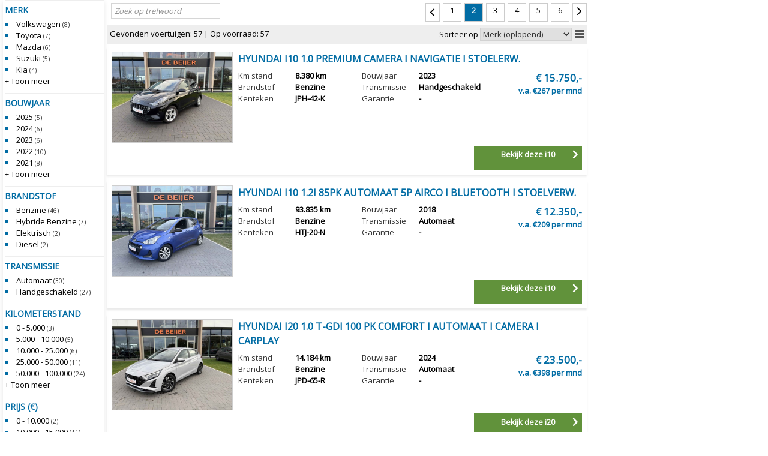

--- FILE ---
content_type: text/html; charset=ISO-8859-1
request_url: https://voorraad.de-beijer.nl/cgi/voertuigen.cgi?site=voorraadlijst;v=voorraad.de-beijer.nl;page=2
body_size: 18326
content:


<!DOCTYPE html>
<html lang="nl">
  <head>
    
    <meta http-equiv="X-UA-Compatible" content="IE=edge" />
    <meta name="viewport" content="width=device-width, initial-scale=1, maximum-scale=1, user-scalable=no">
    <meta name="apple-mobile-web-app-capable" content="yes" />
    <meta charset="iso-8859-1" />
    <meta name="generator" content="AUTODATA Nederland B.V., https://www.autodata.nl" />
    <meta name="copyright" content="AUTODATA Nederland B.V., https://www.autodata.nl" />
    <meta name="author" content="AUTODATA Nederland B.V." />
    

    <title>Voertuigen</title>
<meta name="robots" content="noindex,follow" /> 
    
    <link rel="canonical" href="http://voorraad.de-beijer.nl/voorraadlijst/"/>


      <link href="//fonts.googleapis.com/css?family=Open+Sans" rel="stylesheet" type="text/css">


<link href="https://fonts.googleapis.com/css?family=Nunito+Sans|Poppins:400,500,600,700" rel="stylesheet">


        <link type="text/css" rel="stylesheet" href="/css/voorraadlijsten/_cms1761469285_voorraadlijst_style_awd_modern_default.css" />
        <link type="text/css" rel="stylesheet" href="/css/voorraadlijsten/_cms1763554880_voorraadlijst_style_awd_modern_template-mobiel.css" media="all and (max-width: 640px)" />
        <link type="text/css" rel="stylesheet" href="/css/voorraadlijsten/_cms1763554730_voorraadlijst_style_awd_modern_template-small.css" media="all and (min-width: 641px) and (max-width: 939px)" />
        <link type="text/css" rel="stylesheet" href="/css/voorraadlijsten/_cms1557127772_voorraadlijst_style_awd_modern_template-940.css" media="all and (min-width: 940px) and (max-width: 997px)" />
        <link type="text/css" rel="stylesheet" href="/css/voorraadlijsten/_cms1763554376_voorraadlijst_style_awd_modern_template.css" media="all and (min-width: 998px)" />
<!--[if lt IE 9]>
        <link type="text/css" rel="stylesheet" href="/css/voorraadlijsten/_cms1761469285_voorraadlijst_style_awd_modern_default.css" />
        <link type="text/css" rel="stylesheet" href="/css/voorraadlijsten/_cms1557127772_voorraadlijst_style_awd_modern_template-940.css" />
<![endif]-->

  
  <style type="text/css">

  </style>



  <link rel="stylesheet" type="text/css" href="/css/voorraadlijsten/flaticon.css">
  

  <link rel="stylesheet" type="text/css" href="/css/voorraadlijsten/vl_2016.css" />

<!-- css additioneel -->


  
  
  <script type="text/javascript">var landing_url = 'https://www.de-beijer.nl/occasions/?url=';</script>
  
  

  <script type="text/javascript" src="/css/voorraadlijsten/_cms1769707669_voorraadlijst.js"></script>




  <script type="text/javascript">
    function page_init() {
      doInit();
	}
    
    function submitForm() {
      //document.getElementById("whf_form").submit();

      // zelf regelen via document.getElements aangezien IE na shuffle met selects ze niet meer 'ziet'...
      var f = document.getElementsByTagName("SELECT");
      // var f = document.getElementById("whf_form").getElementsByTagName("SELECT");
      var q = 'site=voorraadlijst&v=55810a6d';
      for (var i = 0; i <f.length; i++) {
          if (f[i].name == 'sort') {
              q += '&'+f[i].value;
          } else {
              q += "&"+f[i].name+"="+f[i].value;//encodeURIComponent(f[i].value);
          }
      }
      location.href = location.href.replace(/\?.*/, "?"+q); 
    }

    var noload = 0;
  </script>
  

  <script>
  (function(i,s,o,g,r,a,m){i['GoogleAnalyticsObject']=r;i[r]=i[r]||function(){
  (i[r].q=i[r].q||[]).push(arguments)},i[r].l=1*new Date();a=s.createElement(o),
  m=s.getElementsByTagName(o)[0];a.async=1;a.src=g;m.parentNode.insertBefore(a,m)
  })(window,document,'script','//www.google-analytics.com/analytics.js','ga');

  ga('create', 'UA-35899284-1', 'autodatawheelerdelta.nl');


  ga('set', 'anonymizeIp', true);

  if (getCookie('xdnt') != '1') {
    ga('send', 'pageview', {
      hitCallback: function() {
        doLandingPage();
      }
    });
  }
  setCookie('xdnt', '');

  var dyn_analytics_code = '';




</script>








    <meta name="google-translate-customization" content="e4d449ce2295529c-974782e249e7138f-g82ce049af29f1f0b-20"></meta>


  <script src="//ajax.googleapis.com/ajax/libs/jquery/1.9.1/jquery.min.js"></script>

  
  
  <script type="text/javascript" src="/css/generiek/detectmobilebrowser.js"></script>
  














  <link href="/css/voorraadlijsten/bootstrap-wrapper.css" rel="stylesheet" type="text/css" />
</head> 

<body onload="page_init();" id="imgdiv" onscroll="checkIfInView()" class="" data-font="opensans">





<!-- /header -->





<script>
// PW!
window.lazySizesConfig = window.lazySizesConfig || {};    
window.lazySizesConfig.expand = 100;
window.lazySizesConfig.init = false;
</script>
<script src="/css/_cms1574286271_lazysizes.min.js"></script>
<script>$(function(){
    if (window.self !== window.top) {
        $('[data-src]').each(function(i, e) {
            $(e).attr('src', $(e).attr('data-src'));
        });
    } else {
        lazySizes.init();
    }
})</script>

<script>

         function checkCompare(e) {
             if ($('.vergelijk input:checked').length > 4) {
                 e.checked = false;
                 alert('Sorry, niet meer dan 4...');
                 return 0;
             }

	    // als meer dan 1 input aangevinkt, dan bijbehorende labels 'button' class geven.
	    $('.vergelijk input').parent().removeClass('button');
             var compare = getCookie('xcms_occ_compare') ? getCookie('xcms_occ_compare').split(',') : [];
             var n = compare.length;
             e.checked ? n++ : n--;
	    if (n > 1) {
	      $('.vergelijk input:checked').parent().addClass('button');
	    }

             if (e.checked) {
               $(e.parentNode).addClass('stopProp');
             }

             return 1;
         }

$(function() {

    var isInIframe = (window.location != window.parent.location) ? true : false;
    if ( (window.innerWidth < 641 || /webOS|iPhone|iPod|BlackBerry|IEMobile|Opera Mini/i.test(navigator.userAgent))  && (!isInIframe) ) {

        

     }

    



// wel dynamisch zoekfilter

if ( /webOS|iPod|BlackBerry|IEMobile|Opera Mini/i.test(navigator.userAgent) || (window.innerWidth < 641) ) {
    // op mobiel toon zoekmachine anders filter

       $("#header").show();
       $("body").addClass("mobiele");
       // verwijderd div#zoekformulier i.v.m. dubbele id
       $('div#zoekformulier').remove();

} else {
       $('div#filterTable').show();
       // verwijder div#zoekmachine, dit is mobiele zoekmachine, i.v.m. dubbele id
       $('div#zoekmachine').remove();
}



             // maak van chexkboxjes buttons als meer dan 1 aangevinkt.
             var compare = getCookie('xcms_occ_compare').split(',');
	    if (compare.length > 1) {
	      $('.vergelijk input:checked').parent().addClass('button');
	    }

surl = "/cgi/voertuigen.cgi?site=voorraadlijst;v=voorraad.de-beijer.nl";





        $("#uitgebreid").click(function() {
              $("#zoekmachine").toggle();
        });

        $("#uitgebreid").click(function() {
            if ($('#zoekmachine').is(':visible')) {
                $("a#uitgebreid").text("Zoeken inklappen");  
            } else {  
                $("a#uitgebreid").text("Uitgebreid zoeken");
            }
        });

        $("#vrijzoeken input.invoerveld").focus(function() {
            $("#vrijzoeken span.zoekbutton").fadeIn();
        });

        $("#vrijzoeken input.invoerveld").blur(function() {
            if($("input#invoerveld").val() == 0) {
                $("#vrijzoeken span.zoekbutton").fadeOut();
            }
        });

        scrollDetailPage();

});

</script>













 <a class="mobiel knop updateiframe" id="uitgebreid">Uitgebreid zoeken</a>

<div id="zoekmachine" class="mobiel">
 <p><form id="whf_form" name="f_search" method="get" action="/cgi/voertuigen.cgi">
    <input type="hidden" name="site" value="voorraadlijst" />
    <input type="hidden" name="v" value="55810a6d" />
    <input type="hidden" name="mob" value="1" />
    <input type="hidden" name="param_mob" value="1" />
    <input type="hidden" name="find" value="soort_voertuig,bouwjaar_van,bouwjaar_tot,brandstof,transmissie,carrosserie_soort,kmstand_van,kmstand_tot,prijs_van,prijs_tot" />
 


    <fieldset>
      <legend>ZOEK UW AUTO</legend>
      <table cellpadding="5" border="0">


        
        <tr>
          <td><span>Soort voertuig</span>:</td>
          <td>
		  <span><select name="soort_voertuig" class="item" onchange="javascript:submitForm()">
		   <option value="">Alle voertuigsoorten</option>
	            
	            <option value="occasion">Occasion</option>
	            
		    </select></span>
		</td>
        </tr>
        

        <tr>
          <td><span id="labelwhf000001">Merk</span>:</td>
          <td>
	        <span id="input_whf000001"><select id="whf000001" data-vl="55810a6d" name="merk" data-onchange="javascript:setPostData('merk',this.value);loadXMLDoc('/cgi/voertuigen.cgi?site=voorraadlijst;v=55810a6d;merk='+this.value+';model='+this.value+'|'+(document.forms['whf_form'].whf000002?document.forms['whf_form'].whf000002.value:'')+';xml=1;template=voorraadlijst_model',this);" class="formulier_item">
            <option value="">Alle merken</option>
	        
	        <option value="Audi">Audi</option>
	        
	        <option value="BMW">BMW</option>
	        
	        <option value="Citro&euml;n">Citro&euml;n</option>
	        
	        <option value="Dacia">Dacia</option>
	        
	        <option value="Fiat">Fiat</option>
	        
	        <option value="Ford">Ford</option>
	        
	        <option value="Hyundai">Hyundai</option>
	        
	        <option value="Kia">Kia</option>
	        
	        <option value="Mazda">Mazda</option>
	        
	        <option value="Mercedes-Benz">Mercedes-Benz</option>
	        
	        <option value="Nissan">Nissan</option>
	        
	        <option value="Opel">Opel</option>
	        
	        <option value="Peugeot">Peugeot</option>
	        
	        <option value="Renault">Renault</option>
	        
	        <option value="SEAT">SEAT</option>
	        
	        <option value="Suzuki">Suzuki</option>
	        
	        <option value="Toyota">Toyota</option>
	        
	        <option value="Volkswagen">Volkswagen</option>
	        
	        </select></span>
          </td>
        </tr>

        <tr id='style_model3'>
          <td><div id='style_model1'><span id="labelwhf000002">Model</span>:</div></td>
          <td>
 	        <div id='style_model2'>
		      <span id="input_whf000002"><select id="whf000002" name="merk_model" onchange="return;setPostData('model',this.value);loadXMLDoc('/cgi/voertuigen.cgi?site=voorraadlijst;v=55810a6d;bouwjaar='+this.value+';xml=1;template=voorraadlijst_bouwjaar');" class="formulier_item">
		        <option value="">Alle modellen</option>
   	            
		      </select></span>
	        </div>
          </td>
        </tr>


        <tr>
          <td><span id="labelwhf000003">Bouwjaar</span>:</td>
          <TD><span id="input_whf000003">
	          <select id="whf000003" name="bouwjaar_van" class="formulier_item">
	            <option value="">Van</option>
                
	            <option value="2026">2026</option>
                
	            <option value="2025">2025</option>
                
	            <option value="2024">2024</option>
                
	            <option value="2023">2023</option>
                
	            <option value="2022">2022</option>
                
	            <option value="2021">2021</option>
                
	            <option value="2020">2020</option>
                
	            <option value="2019">2019</option>
                
	            <option value="2018">2018</option>
                
	            <option value="2017">2017</option>
                
	            <option value="2016">2016</option>
                
	            <option value="2015">2015</option>
                
	            <option value="2014">2014</option>
                
	            <option value="2013">2013</option>
                
	            <option value="2012">2012</option>
                
	            <option value="2011">2011</option>
                
	            <option value="2010">2010</option>
                
	            <option value="2009">2009</option>
                
	            <option value="2008">2008</option>
                
	            <option value="2007">2007</option>
                
	            <option value="2006">2006</option>
                
	            <option value="2005">2005</option>
                
	            <option value="2004">2004</option>
                
	            <option value="2003">2003</option>
                
	            <option value="2002">2002</option>
                
	            <option value="2001">2001</option>
                
	          </select></span> <span id="input_whf000004"><select id="whf000004" name="bouwjaar_tot" class="formulier_item">
	            <option value="">Tot</option>
                
	            <option value="2026">2026</option>
                
	            <option value="2025">2025</option>
                
	            <option value="2024">2024</option>
                
	            <option value="2023">2023</option>
                
	            <option value="2022">2022</option>
                
	            <option value="2021">2021</option>
                
	            <option value="2020">2020</option>
                
	            <option value="2019">2019</option>
                
	            <option value="2018">2018</option>
                
	            <option value="2017">2017</option>
                
	            <option value="2016">2016</option>
                
	            <option value="2015">2015</option>
                
	            <option value="2014">2014</option>
                
	            <option value="2013">2013</option>
                
	            <option value="2012">2012</option>
                
	            <option value="2011">2011</option>
                
	            <option value="2010">2010</option>
                
	            <option value="2009">2009</option>
                
	            <option value="2008">2008</option>
                
	            <option value="2007">2007</option>
                
	            <option value="2006">2006</option>
                
	            <option value="2005">2005</option>
                
	            <option value="2004">2004</option>
                
	            <option value="2003">2003</option>
                
	            <option value="2002">2002</option>
                
	            <option value="2001">2001</option>
                
              </select></span>
          </td>
        </tr>

        <tr>
          <td><span id="labelwhf000005">Brandstof</span>:</td>
          <td>
	        <span id="input_whf000005">
	        <select id="whf000005" name="brandstof" class="formulier_item">
	          <option value="">Geen voorkeur</option>
	          
	          <option value="B">Benzine</option>
	          
	          <option value="D">Diesel</option>
	          
	          <option value="E">Elektrisch</option>
	          
	          <option value="HB">Hybride Benzine</option>
	          
	          </select></span>
          </td>
        </tr>

        <tr>
          <td><span id="labelwhf000006">Transmissie</span>:</td>
          <td>
		    <span id="input_whf000006">
		      <select id="whf000006" name="transmissie" class="formulier_item">
		        <option value="">Geen voorkeur</option>
	            
	            <option value="A">Automaat</option>
	            
	            <option value="H">Handgeschakeld</option>
	            
		      </select></span>
          </td>
        </tr>

        
        <tr>
          <td><span id="labelwhf000013">Carrosserievorm</span>:</td>
          <td>
		    <span id="input_whf000013">
		      <select id="whf000013" name="carrosserie_soort" class="formulier_item">
		        <option value="">Geen voorkeur</option>
	            
	            <option value="BEST">Bestelauto</option>
	            
	            <option value="CABR">Cabriolet</option>
	            
	            <option value="HBCK">Hatchback</option>
	            
	            <option value="MPV">MPV</option>
	            
	            <option value="PEBU">Personenbus</option>
	            
	            <option value="SEDA">Sedan</option>
	            
	            <option value="STAT">Stationwagon</option>
	            
	            <option value="SUV">SUV</option>
	            
		      </select></span>
          </td>
        </tr>
        

        <tr>
          <td><span id="labelwhf000007">Km.stand</span>:</td>
          <td><span id="input_whf000007">
	          <select id="whf000007" name="kmstand_van" class="formulier_item">
	            <option value="">Van</option>
	            <option value="5000">5.000</option>
	            <option value="10000">10.000</option>
	            <option value="25000">25.000</option>
	            <option value="50000">50.000</option>
	            <option value="100000">100.000</option>
	            <option value="150000">150.000</option>
	            <option value="200000">200.000</option>
	            <option value="250000">250.000</option>
	            <option value="300000">300.000</option>
	          </select></span> <span id="input_whf000008"><select id="whf000008" name="kmstand_tot" class="formulier_item">
	            <option value="5000">5.000</option>
	            <option value="10000">10.000</option>
	            <option value="25000">25.000</option>
	            <option value="50000">50.000</option>
	            <option value="100000">100.000</option>
	            <option value="150000">150.000</option>
	            <option value="200000">200.000</option>
	            <option value="250000">250.000</option>
	            <option value="300000">300.000</option>
	            <option value="" selected="selected">Tot</option></select></span>
          </td>
        </tr>

        
        <tr>
          <td><span id="labelwhf000009">Prijs</span>:</td>
          <td><span id="input_whf000009">
	          <select id="whf000009" name="prijs_van" class="formulier_item">
              <option value="">Van</option>
              <option value="2000">&euro; 2.000</option>
	            <option value="3000">&euro; 3.000</option>
	            <option value="4000">&euro; 4.000</option>
	            <option value="5000">&euro; 5.000</option>
	            <option value="7500">&euro; 7.500</option>
	            <option value="10000">&euro; 10.000</option>
	            <option value="15000">&euro; 15.000</option>
	            <option value="20000">&euro; 20.000</option>
	            <option value="25000">&euro; 25.000</option>
	            <option value="30000">&euro; 30.000</option>
	            <option value="40000">&euro; 40.000</option>
	            <option value="50000">&euro; 50.000</option>
	            <option value="100000">&euro; 100.000</option>
	            <option value="150000">&euro; 150.000</option>
	            <option value="200000">&euro; 200.000</option>
	            <option value="250000">&euro; 250.000</option>
	          </select></span> <span id="input_whf000010"><select id="whf000010" name="prijs_tot" class="formulier_item">
              <option value="2000">&euro; 2.000</option>
              <option value="3000">&euro; 3.000</option>
              <option value="4000">&euro; 4.000</option>
	            <option value="5000">&euro; 5.000</option>
	            <option value="7500">&euro; 7.500</option>
	            <option value="10000">&euro; 10.000</option>
	            <option value="15000">&euro; 15.000</option>
	            <option value="20000">&euro; 20.000</option>
	            <option value="25000">&euro; 25.000</option>
	            <option value="30000">&euro; 30.000</option>
	            <option value="40000">&euro; 40.000</option>
	            <option value="50000">&euro; 50.000</option>
	            <option value="100000">&euro; 100.000</option>
	            <option value="150000">&euro; 150.000</option>
	            <option value="200000">&euro; 200.000</option>
	            <option value="250000">&euro; 250.000</option>
	            <option value="" selected="selected">Tot</option></select></span>
          </td>
        </tr>
                
    
        
        
        <tr>
          <td><span class="">Leasebedrag</span>:</td>
          <td>
            <span class="half left">
            <select name="leasebedrag_van">
              
              
              <option value="">Van</option>
              
                
              
              
              
              
            </select>
            </span>
            
            <span class="half left">
            <select name="leasebedrag_tot">
            

              <option value="">Tot</option>
              
              
            


            </select>
            </span>
            
          </td>
        </tr>
        
        
        
        
        <tr>
          <td><span>Vestiging</span>:</td>
          <td>
		  <span><select name="import_id" class="item" onchange="javascript:submitForm()">
		   <option value="">Alle vestigingen</option>
	            
	            <option value="6750">Mobiliteitscentrum De Beijer (HERVELD)</option>
	            
		    </select></span>
		</td>
        </tr>
        
 
        <tr>
          <td> <span id="input_whf000012"><input type="button" id="whf000012" name="reset" value="Alles wissen" class="knop" onclick="document.location='/cgi/voertuigen.cgi?site=voorraadlijst;v=55810a6d';" /></span> </td>
          <td align="right">
	        <span id="input_whf000011"><input type="submit" id="whf000011" name="zoeken" value="Zoeken" class="knop" /></span>
	        
          </td>
        </tr>
      </table>
    </fieldset>

  </form></p>

</div>

<script type="text/javascript">
var smodelselect = $("#whf000002");
var smodellen = [];

$(function() {
  $(document).on("change", "#zoekmachine.mobiel #whf_form select[name='merk']", function() {
    $("#whf000002").html(smodelselect);
    console.log("change!");
    smodellen = [];
    var smerk = $("option:selected", this).val();
    var svl = $(this).data("vl");
    $.ajax({
      dataType: "script",
      url: "/cgi/occasions.cgi?site=voorraadlijst;v="+svl+";merk="+smerk+";template=mobiel_zoekmachine_modellen;xml=1",
      success: function(i,e) {
      },
      complete: function(i,e) {
        $.each(smodellen, function(i,e) {
          $("#whf000002").prepend("<option value=\""+e+"\">"+e+"</option>");
        })
        $("#whf000002").attr("name", "model").prepend("<option value=\"\" id=\"sallemodellen\">Alle modellen</option>");
        $("#sallemodellen").prop("selected", "true");
      }
    })
  });
});
</script>

<div id="zoekformulier">
  <p>
    <form id="whf_form" name="f_search" method="get" action="/cgi/voertuigen.cgi">
    <input type="hidden" name="site" value="voorraadlijst" />
    <input type="hidden" name="v" value="55810a6d" />




	<table id="searchForm">



<!-- ROW 1 -->
	  <tr>

        
	    <td>
		  <div class="label"><span id="labelwhf000001">Merk</span></div>
		  <span id="input_whf000001"><select id="whf000001" name="merk" onchange="javascript:submitForm()" class="item">
            <option value="">Alle merken</option>
	        
	        <option value="Audi">Audi</option>
	        
	        <option value="BMW">BMW</option>
	        
	        <option value="Citro&euml;n">Citro&euml;n</option>
	        
	        <option value="Dacia">Dacia</option>
	        
	        <option value="Fiat">Fiat</option>
	        
	        <option value="Ford">Ford</option>
	        
	        <option value="Hyundai">Hyundai</option>
	        
	        <option value="Kia">Kia</option>
	        
	        <option value="Mazda">Mazda</option>
	        
	        <option value="Mercedes-Benz">Mercedes-Benz</option>
	        
	        <option value="Nissan">Nissan</option>
	        
	        <option value="Opel">Opel</option>
	        
	        <option value="Peugeot">Peugeot</option>
	        
	        <option value="Renault">Renault</option>
	        
	        <option value="SEAT">SEAT</option>
	        
	        <option value="Suzuki">Suzuki</option>
	        
	        <option value="Toyota">Toyota</option>
	        
	        <option value="Volkswagen">Volkswagen</option>
	        
          </select></span>
		</td>			
        

        
  	    <td>
		  <div class="label"><span id="labelwhf000002">Model</span></div>
		  <span id="input_whf000002"><select id="whf000002" name="merk_model" onchange="javascript:submitForm()" class="item">
		    <option value="">Kies eerst merk</option>
 	        
		  </select></span>
		</td>
        

        
   	    <td>
		  <div class="label"><span id="labelwhf000003">Bouwjaar</span> minimaal</div>
		  <span id="input_whf000003"><select id="whf000003" name="bouwjaar_van" class="item" onchange="javascript:submitForm()">
		    <option value="">-</option>
            
            <option value="2026">2026</option>
            
            <option value="2025">2025</option>
            
            <option value="2024">2024</option>
            
            <option value="2023">2023</option>
            
            <option value="2022">2022</option>
            
            <option value="2021">2021</option>
            
            <option value="2020">2020</option>
            
            <option value="2019">2019</option>
            
            <option value="2018">2018</option>
            
            <option value="2017">2017</option>
            
            <option value="2016">2016</option>
            
            <option value="2015">2015</option>
            
            <option value="2014">2014</option>
            
            <option value="2013">2013</option>
            
            <option value="2012">2012</option>
            
            <option value="2011">2011</option>
            
            <option value="2010">2010</option>
            
            <option value="2009">2009</option>
            
            <option value="2008">2008</option>
            
            <option value="2007">2007</option>
            
            <option value="2006">2006</option>
            
            <option value="2005">2005</option>
            
            <option value="2004">2004</option>
            
            <option value="2003">2003</option>
            
            <option value="2002">2002</option>
            
            <option value="2001">2001</option>
            
		    </select></span>
		</td>
		<td>
		  <div class="label"><span id="labelwhf000004">Bouwjaar</span> maximaal</div>
		  <span id="input_whf000004"><select id="whf000004" name="bouwjaar_tot" class="item" onchange="javascript:submitForm()">
		    <option value="">-</option>
            
            <option value="2026">2026</option>
            
            <option value="2025">2025</option>
            
            <option value="2024">2024</option>
            
            <option value="2023">2023</option>
            
            <option value="2022">2022</option>
            
            <option value="2021">2021</option>
            
            <option value="2020">2020</option>
            
            <option value="2019">2019</option>
            
            <option value="2018">2018</option>
            
            <option value="2017">2017</option>
            
            <option value="2016">2016</option>
            
            <option value="2015">2015</option>
            
            <option value="2014">2014</option>
            
            <option value="2013">2013</option>
            
            <option value="2012">2012</option>
            
            <option value="2011">2011</option>
            
            <option value="2010">2010</option>
            
            <option value="2009">2009</option>
            
            <option value="2008">2008</option>
            
            <option value="2007">2007</option>
            
            <option value="2006">2006</option>
            
            <option value="2005">2005</option>
            
            <option value="2004">2004</option>
            
            <option value="2003">2003</option>
            
            <option value="2002">2002</option>
            
            <option value="2001">2001</option>
            
		  </select></span>
		</td>
        

	  </tr>

<!-- ROW 2 -->
	  <tr>

        
		<td>
		  <div class="label"><span id="labelwhf000005">Brandstof</span></div>
		  <span id="input_whf000005"><select id="whf000005" name="brandstof" class="item" onchange="javascript:submitForm()">
		      <option value="">Geen voorkeur</option>
	          
	          <option value="B">Benzine</option>
	          
	          <option value="D">Diesel</option>
	          
	          <option value="E">Elektrisch</option>
	          
	          <option value="HB">Hybride Benzine</option>
	          
		    </select></span>
		</td>			
        

        
		<td>
		  <div class="label"><span id="labelwhf000006">Transmissie</span></div>
		  <span id="input_whf000006"><select id="whf000006" name="transmissie" class="item" onchange="javascript:submitForm()">
		      <option value="">Geen voorkeur</option>
	            
	            <option value="A">Automaat</option>
	            
	            <option value="H">Handgeschakeld</option>
	            
		    </select></span>
		</td>
        

        
		<td>
		  <div class="label"><span id="labelwhf000007">Km.stand</span> minimaal</div>
		  <span id="input_whf000007"><select id="whf000007" name="kmstand_van" class="item" onchange="javascript:submitForm()">
            <option value="">Geen voorkeur</option>
            <option value="5000">5.000</option>
            <option value="10000">10.000</option>
            <option value="25000">25.000</option>
            <option value="50000">50.000</option>
            <option value="100000">100.000</option>
            <option value="150000">150.000</option>
            <option value="200000">200.000</option>
            <option value="250000">250.000</option>
            <option value="300000">300.000</option>
		    </select></span>
		</td>
		<td>
		  <div class="label"><span id="labelwhf000008">Km.stand</span> maximaal</div>
		  <span id="input_whf000008"><select id="whf000008" name="kmstand_tot" class="item" onchange="javascript:submitForm()">
            <option value="5000">5.000</option>
            <option value="10000">10.000</option>
            <option value="25000">25.000</option>
            <option value="50000">50.000</option>
            <option value="100000">100.000</option>
            <option value="150000">150.000</option>
            <option value="200000">200.000</option>
            <option value="250000">250.000</option>
            <option value="300000">300.000</option>
            <option value="" selected="selected">Geen voorkeur</option></select></span>
		  </select></span>
		</td>
        
	  </tr>

<!-- ROW 3 -->
	  <tr>
      
	    <td>
		  <div class="label"><span id="labelwhf000009">Prijs</span> minimaal</div>
		  <span id="input_whf000009"><select id="whf000009" name="prijs_van" class="item" onchange="javascript:submitForm()">
            <option value="">Geen voorkeur</option>
            <option value="5000">&euro; 5.000</option>
            <option value="7500">&euro; 7.500</option>
            <option value="10000">&euro; 10.000</option>
            <option value="15000">&euro; 15.000</option>
            <option value="20000">&euro; 20.000</option>
            <option value="25000">&euro; 25.000</option>
            <option value="30000">&euro; 30.000</option>
            <option value="40000">&euro; 40.000</option>
            <option value="50000">&euro; 50.000</option>
            <option value="100000">&euro; 100.000</option>
            <option value="150000">&euro; 150.000</option>
            <option value="200000">&euro; 200.000</option>
            <option value="250000">&euro; 250.000</option>
		  </select></span>
		</td>
		<td>
		  <div class="label"><span id="labelwhf000010">Prijs</span> maximaal</div>
		  <span id="input_whf000010"><select id="whf000010" name="prijs_tot" class="item" onchange="javascript:submitForm()">
            <option value="5000">&euro; 5.000</option>
            <option value="7500">&euro; 7.500</option>
            <option value="10000">&euro; 10.000</option>
            <option value="15000">&euro; 15.000</option>
            <option value="20000">&euro; 20.000</option>
            <option value="25000">&euro; 25.000</option>
            <option value="30000">&euro; 30.000</option>
            <option value="40000">&euro; 40.000</option>
            <option value="50000">&euro; 50.000</option>
            <option value="100000">&euro; 100.000</option>
            <option value="150000">&euro; 150.000</option>
            <option value="200000">&euro; 200.000</option>
            <option value="250000">&euro; 250.000</option>
            <option value="" selected="selected">Geen voorkeur</option></select></span>
		  </select></span>
		</td>
        

        
		<td>
		  <div class="label"><span id="labelwhf000006">Voertuigcategorie</span></div>
		  <span id="input_whf000006"><select id="whf000006" name="autocategorie" class="item" onchange="javascript:submitForm()">
		      <option value="">Geen voorkeur</option>
	            
	            <option value="AUTO">Personenauto</option>
	            
	            <option value="BEDRIJF">Bedrijfswagen</option>
	            
		    </select></span>
		</td>
        

        
		<td>
		  <div class="label"><span id="labelwhf000006">Carrosserievorm</span></div>
		  <span id="input_whf000006"><select id="whf000006" name="carrosserie_soort" class="item" onchange="javascript:submitForm()">
		      <option value="">Geen voorkeur</option>
	            
	            <option value="BEST">Bestelauto</option>
	            
	            <option value="CABR">Cabriolet</option>
	            
	            <option value="HBCK">Hatchback</option>
	            
	            <option value="MPV">MPV</option>
	            
	            <option value="PEBU">Personenbus</option>
	            
	            <option value="SEDA">Sedan</option>
	            
	            <option value="STAT">Stationwagon</option>
	            
	            <option value="SUV">SUV</option>
	            
		    </select></span>
		</td>
        
		
	  </tr>
	
<!-- ROW 4 -->
	  <tr>
	  
      
	    <td>
		  <div class="label"><span id="labelwhf000009">Leaseprijs</span> minimaal</div>
		  <span id="input_whf000009"><select id="whf000009" name="leasebedrag_van" class="item" onchange="javascript:submitForm()">
            <option value="">Geen voorkeur</option>
            <option value="50">&euro; 50</option>
            <option value="75">&euro; 75</option>
            <option value="100">&euro; 100</option>
            <option value="150">&euro; 150</option>
            <option value="200">&euro; 200</option>
            <option value="250">&euro; 250</option>
            <option value="300">&euro; 300</option>
            <option value="400">&euro; 400</option>
            <option value="500">&euro; 500</option>
            <option value="1000">&euro; 1000</option>
            <option value="1500">&euro; 1500</option>
            <option value="2000">&euro; 2000</option>
            <option value="2500">&euro; 2500</option>
		  </select></span>
		</td>
		<td>
		  <div class="label"><span id="labelwhf000010">Leaseprijs</span> maximaal</div>
		  <span id="input_whf000010"><select id="whf000010" name="leasebedrag_tot" class="item" onchange="javascript:submitForm()">
            <option value="50">&euro; 50</option>
            <option value="75">&euro; 70</option>
            <option value="100">&euro; 100</option>
            <option value="150">&euro; 150</option>
            <option value="200">&euro; 200</option>
            <option value="250">&euro; 250</option>
            <option value="300">&euro; 300</option>
            <option value="400">&euro; 400</option>
            <option value="500">&euro; 500</option>
            <option value="1000">&euro; 1000</option>
            <option value="1500">&euro; 1500</option>
            <option value="2000">&euro; 2000</option>
            <option value="2500">&euro; 2500</option>
            <option value="" selected="selected">Geen voorkeur</option></select></span>
		  </select></span>
		</td>
        

        
		<td>
		  <div class="label"><span id="labelwhf000006">Energielabel</span></div>
		  <span id="input_whf000006"><select id="whf000006" name="energielabel" class="item" onchange="javascript:submitForm()">
		      <option value="">Geen voorkeur</option>
	            
	            <option value="A">A</option>
	            
	            <option value="B">B</option>
	            
	            <option value="C">C</option>
	            
	            <option value="D">D</option>
	            
	            <option value="F">F</option>
	            
		    </select></span>
		</td>
        

        
		<td>
		  <div class="label"><span id="labelwhf000006">Kleur</span></div>
		  <span id="input_whf000006"><select id="whf000006" name="kleur_basis" class="item" onchange="javascript:submitForm()">
		      <option value="">Geen voorkeur</option>
	            
	            <option value="Blauw">Blauw</option>
	            
	            <option value="Brons / Goud">Brons / Goud</option>
	            
	            <option value="Bruin">Bruin</option>
	            
	            <option value="Geel">Geel</option>
	            
	            <option value="Grijs">Grijs</option>
	            
	            <option value="Oranje">Oranje</option>
	            
	            <option value="Overig">Overig</option>
	            
	            <option value="Rood">Rood</option>
	            
	            <option value="Wit">Wit</option>
	            
	            <option value="Zilver">Zilver</option>
	            
	            <option value="Zwart">Zwart</option>
	            
		    </select></span>
		</td>
        

	  </tr>

<!-- ROW 5 -->
     <tr>
        
		<td>
		  <div class="label"><span id="labelwhf000006">Aantal deuren</span></div>
		  <span id="input_whf000006"><select id="whf000006" name="aantal_deuren" class="item" onchange="javascript:submitForm()">
		      <option value="">Geen voorkeur</option>
	            
	            <option value="2">2</option>
	            
	            <option value="4">4</option>
	            
	            <option value="5">5</option>
	            
		    </select></span>
		</td>
        

        
		<td>
		  <div class="label"><span id="labelwhf000006">BTW/Marge</span></div>
		  <span id="input_whf000006"><select id="whf000006" name="btw_marge" class="item" onchange="javascript:submitForm()">
		      <option value="">Geen voorkeur</option>
	            
	            <option value="?"></option>
	            
	            <option value="M">Marge</option>
	            
	            <option value="V">BTW</option>
	            
		    </select></span>
		</td>
        


        
		<td>
		  <div class="label"><span id="labelwhf000006">Soort voertuig</span></div>
		  <span id="input_whf000006"><select id="whf000006" name="nieuw_voertuig" class="item" onchange="javascript:submitForm()">
		      <option value="">Geen voorkeur</option>
	               <option value="J">Nieuw</option>
	               <option value="N">Occasion</option>
		    </select></span>
		</td>
        



      </tr>

<!-- ROW 6 -->

     <tr>
        
		<td>
		  <div class="label"><span id="labelwhf000006">Verlengd</span></div>
		  <span id="input_whf000006"><select id="whf000006" name="verlengd" class="item" onchange="javascript:submitForm()">
		      <option value="">Geen voorkeur</option>
	               <option value="L2|L3|L4|L5">Ja</option>
	               <option value="L1">Nee</option>
		    </select></span>
		</td>
        

        
		<td>
		  <div class="label"><span id="labelwhf000006">Verhoogd</span></div>
		  <span id="input_whf000006"><select id="whf000006" name="verhoogd" class="item" onchange="javascript:submitForm()">
		      <option value="">Geen voorkeur</option>
	               <option value="H2|H3|H4|H5">Ja</option>
	               <option value="H1">Nee</option>
		    </select></span>
		</td>
        
      </tr>

      <tr>
      
		<td colspan="4">
		  <div class="label"><span id="labelwhf000006">Vestiging</span></div>
		  <span id="input_whf000006"><select id="whf000006" name="import_id" class="item" style="width:auto" onchange="javascript:submitForm()">
		      <option value="">Geen voorkeur</option>
	            
	            <option value="6750">Mobiliteitscentrum De Beijer (HERVELD)</option>
	            
		    </select></span>
		</td>
      
      </tr>


<!-- ROW 7 -->
	  <tr>
        
		<td>
		  <div class="label"><span id="labelwhf000006">Cabine</span></div>
		  <span id="input_whf000006"><select id="whf000006" name="cabine_lengte" class="item" onchange="javascript:submitForm()">
		      <option value="">Geen voorkeur</option>
                      <option value="enkel">Enkele cabine</option>
                      <option value="anderhalf">Anderhalve cabine</option>
                      <option value="dubbel">Dubbele cabine</option>
		    </select></span>
		</td>
        

        
        <td>&nbsp;</td>
        

        
        <td>&nbsp;</td>
        

	  </tr>

<!-- ROW 8 -->

	  <tr>
	 
        
		<td>
		  <div class="label"><span>Soort voertuig</span></div>
		  <span><select name="soort_voertuig" class="item" onchange="javascript:submitForm()">
		      <option value="">Alle voertuigsoorten</option>
	            
	            <option value="occasion">Occasion</option>
	            
		    </select></span>
		</td>
        

	  </tr>
     
<!-- ROW buttons -->
	  <tr>
		<td class="long" colspan="4">



                 
                 <select name="zoeken" style="display:none"><option value="Zoeken"></select>
                 
		  Aantal auto's binnen zoekresultaat: <span class="colored">57</span> | Aantal auto's op voorraad: <span class="colored">57</span>
          
		</td>
	  </tr>
	</table>


    </form>
  </p>
</DIV>

  

<!-- test -->
<div id="wrapper">
<div id="filterTable">
      <div class="filters">

  <div class="filters-done ">







  
   
   
   
   
   
   
   
  






    



    


   
   
  

   
   
   
   
   
   
   
   
   
  







  </div>

  <div class="filters-notdone">
  
      
        <ul class="filter filter_merk">
          <li class="title">Merk</li>
          
            <li><a href="/cgi/voertuigen.cgi/filter/?site=voorraadlijst;v=55810a6d;merk=Volkswagen"><span class="label">Volkswagen</span> <span class="count">(8)</span></a></li>
            
          
            <li><a href="/cgi/voertuigen.cgi/filter/?site=voorraadlijst;v=55810a6d;merk=Toyota"><span class="label">Toyota</span> <span class="count">(7)</span></a></li>
            
          
            <li><a href="/cgi/voertuigen.cgi/filter/?site=voorraadlijst;v=55810a6d;merk=Mazda"><span class="label">Mazda</span> <span class="count">(6)</span></a></li>
            
          
            <li><a href="/cgi/voertuigen.cgi/filter/?site=voorraadlijst;v=55810a6d;merk=Suzuki"><span class="label">Suzuki</span> <span class="count">(5)</span></a></li>
            
          
            <li><a href="/cgi/voertuigen.cgi/filter/?site=voorraadlijst;v=55810a6d;merk=Kia"><span class="label">Kia</span> <span class="count">(4)</span></a></li>
            
          
            <li style="display:none"><a href="/cgi/voertuigen.cgi/filter/?site=voorraadlijst;v=55810a6d;merk=Hyundai"><span class="label">Hyundai</span> <span class="count">(4)</span></a></li>
            
          
            <li style="display:none"><a href="/cgi/voertuigen.cgi/filter/?site=voorraadlijst;v=55810a6d;merk=Ford"><span class="label">Ford</span> <span class="count">(4)</span></a></li>
            
          
            <li style="display:none"><a href="/cgi/voertuigen.cgi/filter/?site=voorraadlijst;v=55810a6d;merk=Mercedes-Benz"><span class="label">Mercedes-Benz</span> <span class="count">(3)</span></a></li>
            
          
            <li style="display:none"><a href="/cgi/voertuigen.cgi/filter/?site=voorraadlijst;v=55810a6d;merk=SEAT"><span class="label">SEAT</span> <span class="count">(3)</span></a></li>
            
          
            <li style="display:none"><a href="/cgi/voertuigen.cgi/filter/?site=voorraadlijst;v=55810a6d;merk=Renault"><span class="label">Renault</span> <span class="count">(3)</span></a></li>
            
          
            <li style="display:none"><a href="/cgi/voertuigen.cgi/filter/?site=voorraadlijst;v=55810a6d;merk=Nissan"><span class="label">Nissan</span> <span class="count">(2)</span></a></li>
            
          
            <li style="display:none"><a href="/cgi/voertuigen.cgi/filter/?site=voorraadlijst;v=55810a6d;merk=Dacia"><span class="label">Dacia</span> <span class="count">(2)</span></a></li>
            
          
            <li style="display:none"><a href="/cgi/voertuigen.cgi/filter/?site=voorraadlijst;v=55810a6d;merk=Fiat"><span class="label">Fiat</span> <span class="count">(1)</span></a></li>
            
          
            <li style="display:none"><a href="/cgi/voertuigen.cgi/filter/?site=voorraadlijst;v=55810a6d;merk=Peugeot"><span class="label">Peugeot</span> <span class="count">(1)</span></a></li>
            
          
            <li style="display:none"><a href="/cgi/voertuigen.cgi/filter/?site=voorraadlijst;v=55810a6d;merk=Audi"><span class="label">Audi</span> <span class="count">(1)</span></a></li>
            
          
            <li style="display:none"><a href="/cgi/voertuigen.cgi/filter/?site=voorraadlijst;v=55810a6d;merk=Citro%EBn"><span class="label">Citro&euml;n</span> <span class="count">(1)</span></a></li>
            
          
            <li style="display:none"><a href="/cgi/voertuigen.cgi/filter/?site=voorraadlijst;v=55810a6d;merk=BMW"><span class="label">BMW</span> <span class="count">(1)</span></a></li>
            
          
            <li style="display:none"><a href="/cgi/voertuigen.cgi/filter/?site=voorraadlijst;v=55810a6d;merk=Opel"><span class="label">Opel</span> <span class="count">(1)</span></a></li>
            <li class="more"><a href="#" onclick="javascript:return showAlles(this)">+ Toon meer</a></li>
          
        </ul>
      
    
  

  



  
      
        <ul class="filter bouwjaar">
          <li class="title">Bouwjaar</li>
          
            <li data-sid="2022"><a href="/cgi/voertuigen.cgi/filter/?site=voorraadlijst;v=55810a6d;bouwjaar=2022"><span class="label">2022</span> <span class="count">(10)</span></a></li>
            
          
            <li data-sid="2021"><a href="/cgi/voertuigen.cgi/filter/?site=voorraadlijst;v=55810a6d;bouwjaar=2021"><span class="label">2021</span> <span class="count">(8)</span></a></li>
            
          
            <li data-sid="2023"><a href="/cgi/voertuigen.cgi/filter/?site=voorraadlijst;v=55810a6d;bouwjaar=2023"><span class="label">2023</span> <span class="count">(6)</span></a></li>
            
          
            <li data-sid="2024"><a href="/cgi/voertuigen.cgi/filter/?site=voorraadlijst;v=55810a6d;bouwjaar=2024"><span class="label">2024</span> <span class="count">(6)</span></a></li>
            
          
            <li data-sid="2025"><a href="/cgi/voertuigen.cgi/filter/?site=voorraadlijst;v=55810a6d;bouwjaar=2025"><span class="label">2025</span> <span class="count">(5)</span></a></li>
            
          
            <li data-sid="2017" style="display:none"><a href="/cgi/voertuigen.cgi/filter/?site=voorraadlijst;v=55810a6d;bouwjaar=2017"><span class="label">2017</span> <span class="count">(5)</span></a></li>
            
          
            <li data-sid="2018" style="display:none"><a href="/cgi/voertuigen.cgi/filter/?site=voorraadlijst;v=55810a6d;bouwjaar=2018"><span class="label">2018</span> <span class="count">(5)</span></a></li>
            
          
            <li data-sid="2019" style="display:none"><a href="/cgi/voertuigen.cgi/filter/?site=voorraadlijst;v=55810a6d;bouwjaar=2019"><span class="label">2019</span> <span class="count">(3)</span></a></li>
            
          
            <li data-sid="2016" style="display:none"><a href="/cgi/voertuigen.cgi/filter/?site=voorraadlijst;v=55810a6d;bouwjaar=2016"><span class="label">2016</span> <span class="count">(3)</span></a></li>
            
          
            <li data-sid="2020" style="display:none"><a href="/cgi/voertuigen.cgi/filter/?site=voorraadlijst;v=55810a6d;bouwjaar=2020"><span class="label">2020</span> <span class="count">(3)</span></a></li>
            
          
            <li data-sid="2015" style="display:none"><a href="/cgi/voertuigen.cgi/filter/?site=voorraadlijst;v=55810a6d;bouwjaar=2015"><span class="label">2015</span> <span class="count">(1)</span></a></li>
            
          
            <li data-sid="2012" style="display:none"><a href="/cgi/voertuigen.cgi/filter/?site=voorraadlijst;v=55810a6d;bouwjaar=2012"><span class="label">2012</span> <span class="count">(1)</span></a></li>
            
          
            <li data-sid="2011" style="display:none"><a href="/cgi/voertuigen.cgi/filter/?site=voorraadlijst;v=55810a6d;bouwjaar=2011"><span class="label">2011</span> <span class="count">(1)</span></a></li>
            <li class="more"><a href="#" onclick="javascript:return showAlles(this)">+ Toon meer</a></li>
          
        </ul>
      
    
  

  
      
        <ul class="filter">
          <li class="title">Brandstof</li>
          
            <li><a href="/cgi/voertuigen.cgi/filter/?site=voorraadlijst;v=55810a6d;brandstof=B"><span class="label" data-alt="">Benzine</span> <span class="count">(46)</span></a></li>
            
          
            <li><a href="/cgi/voertuigen.cgi/filter/?site=voorraadlijst;v=55810a6d;brandstof=HB"><span class="label" data-alt="">Hybride Benzine</span> <span class="count">(7)</span></a></li>
            
          
            <li><a href="/cgi/voertuigen.cgi/filter/?site=voorraadlijst;v=55810a6d;brandstof=E"><span class="label" data-alt="">Elektrisch</span> <span class="count">(2)</span></a></li>
            
          
            <li><a href="/cgi/voertuigen.cgi/filter/?site=voorraadlijst;v=55810a6d;brandstof=D"><span class="label" data-alt="">Diesel</span> <span class="count">(2)</span></a></li>
            
          
        </ul>
      
    
  
      
        <ul class="filter">
          <li class="title">Transmissie</li>
          
            <li><a href="/cgi/voertuigen.cgi/filter/?site=voorraadlijst;v=55810a6d;transmissie=A"><span class="label">Automaat</span> <span class="count">(30)</span></a></li>
            
          
            <li><a href="/cgi/voertuigen.cgi/filter/?site=voorraadlijst;v=55810a6d;transmissie=H"><span class="label">Handgeschakeld</span> <span class="count">(27)</span></a></li>
            
          
        </ul>
      
    
  
      
        <ul class="filter">
          <li class="title">Kilometerstand</li>
          
            <li><a href="/cgi/voertuigen.cgi/filter/?site=voorraadlijst;v=55810a6d;kmstand_range=0-5000"><span class="label">0 - 5.000</span> <span class="count">(3)</span></a></li>
            
          
            <li><a href="/cgi/voertuigen.cgi/filter/?site=voorraadlijst;v=55810a6d;kmstand_range=5000-10000"><span class="label">5.000 - 10.000</span> <span class="count">(5)</span></a></li>
            
          
            <li><a href="/cgi/voertuigen.cgi/filter/?site=voorraadlijst;v=55810a6d;kmstand_range=10000-25000"><span class="label">10.000 - 25.000</span> <span class="count">(6)</span></a></li>
            
          
            <li><a href="/cgi/voertuigen.cgi/filter/?site=voorraadlijst;v=55810a6d;kmstand_range=25000-50000"><span class="label">25.000 - 50.000</span> <span class="count">(11)</span></a></li>
            
          
            <li><a href="/cgi/voertuigen.cgi/filter/?site=voorraadlijst;v=55810a6d;kmstand_range=50000-100000"><span class="label">50.000 - 100.000</span> <span class="count">(24)</span></a></li>
            
          
            <li style="display:none"><a href="/cgi/voertuigen.cgi/filter/?site=voorraadlijst;v=55810a6d;kmstand_range=100000-150000"><span class="label">100.000 - 150.000</span> <span class="count">(6)</span></a></li>
            
          
            <li style="display:none"><a href="/cgi/voertuigen.cgi/filter/?site=voorraadlijst;v=55810a6d;kmstand_range=150000-200000"><span class="label">150.000 - 200.000</span> <span class="count">(1)</span></a></li>
            
          
            <li style="display:none"><a href="/cgi/voertuigen.cgi/filter/?site=voorraadlijst;v=55810a6d;kmstand_range=200000-250000"><span class="label">200.000 - 250.000</span> <span class="count">(1)</span></a></li>
            <li class="more"><a href="#" onclick="javascript:return showAlles(this)">+ Toon meer</a></li>
          
        </ul>
      
    
  
      
        <ul class="filter">
          <li class="title">Prijs (&euro;)</li>
          
            <li><a href="/cgi/voertuigen.cgi/filter/?site=voorraadlijst;v=55810a6d;prijs_range=0-10000"><span class="label">0 - 10.000</span> <span class="count">(2)</span></a></li>
            
          
            <li><a href="/cgi/voertuigen.cgi/filter/?site=voorraadlijst;v=55810a6d;prijs_range=10000-15000"><span class="label">10.000 - 15.000</span> <span class="count">(11)</span></a></li>
            
          
            <li><a href="/cgi/voertuigen.cgi/filter/?site=voorraadlijst;v=55810a6d;prijs_range=15000-20000"><span class="label">15.000 - 20.000</span> <span class="count">(19)</span></a></li>
            
          
            <li><a href="/cgi/voertuigen.cgi/filter/?site=voorraadlijst;v=55810a6d;prijs_range=20000-25000"><span class="label">20.000 - 25.000</span> <span class="count">(12)</span></a></li>
            
          
            <li><a href="/cgi/voertuigen.cgi/filter/?site=voorraadlijst;v=55810a6d;prijs_range=25000-30000"><span class="label">25.000 - 30.000</span> <span class="count">(5)</span></a></li>
            
          
            <li style="display:none"><a href="/cgi/voertuigen.cgi/filter/?site=voorraadlijst;v=55810a6d;prijs_range=30000-40000"><span class="label">30.000 - 40.000</span> <span class="count">(3)</span></a></li>
            
          
            <li style="display:none"><a href="/cgi/voertuigen.cgi/filter/?site=voorraadlijst;v=55810a6d;prijs_range=40000-50000"><span class="label">40.000 - 50.000</span> <span class="count">(2)</span></a></li>
            <li class="more"><a href="#" onclick="javascript:return showAlles(this)">+ Toon meer</a></li>
          
        </ul>
      
    
  
      
        <ul class="filter">
          <li class="title">Leasebedrag (&euro;)</li>
          
        </ul>
      
    
  
      
        <ul class="filter">
          <li class="title">Garantie</li>
          
        </ul>
      
    


    
      
        <ul class="filter">
          <li class="title">BOVAG garantie</li>
          
            <li><a href="/cgi/voertuigen.cgi/filter/?site=voorraadlijst;v=55810a6d;bovaggarantie=N"><span class="label">Nee</span> <span class="count">(57)</span></a></li>
          
        </ul>
      
    

    
      
        <ul class="filter">
          <li class="title">Garantie soort</li>
          
        </ul>
      
    



  
      
        <ul class="filter">
          <li class="title">Voertuigcategorie</li>
          
            <li><a href="/cgi/voertuigen.cgi/filter/?site=voorraadlijst;v=55810a6d;autocategorie=AUTO"><span class="label">Personenauto</span> <span class="count">(54)</span></a></li>
            
          
            <li><a href="/cgi/voertuigen.cgi/filter/?site=voorraadlijst;v=55810a6d;autocategorie=BEDRIJF"><span class="label">Bedrijfswagen</span> <span class="count">(3)</span></a></li>
            
          
        </ul>
      
    
  
      
        <ul class="filter">
          <li class="title">Carrosserievorm</li>
          
            <li><a href="/cgi/voertuigen.cgi/filter/?site=voorraadlijst;v=55810a6d;carrosserie_soort=HBCK"><span class="label">Hatchback</span> <span class="count">(25)</span></a></li>
            
          
            <li><a href="/cgi/voertuigen.cgi/filter/?site=voorraadlijst;v=55810a6d;carrosserie_soort=SUV"><span class="label">SUV</span> <span class="count">(18)</span></a></li>
            
          
            <li><a href="/cgi/voertuigen.cgi/filter/?site=voorraadlijst;v=55810a6d;carrosserie_soort=STAT"><span class="label">Stationwagon</span> <span class="count">(4)</span></a></li>
            
          
            <li><a href="/cgi/voertuigen.cgi/filter/?site=voorraadlijst;v=55810a6d;carrosserie_soort=BEST"><span class="label">Bestelauto</span> <span class="count">(3)</span></a></li>
            
          
            <li><a href="/cgi/voertuigen.cgi/filter/?site=voorraadlijst;v=55810a6d;carrosserie_soort=MPV"><span class="label">MPV</span> <span class="count">(3)</span></a></li>
            
          
            <li style="display:none"><a href="/cgi/voertuigen.cgi/filter/?site=voorraadlijst;v=55810a6d;carrosserie_soort=CABR"><span class="label">Cabriolet</span> <span class="count">(2)</span></a></li>
            
          
            <li style="display:none"><a href="/cgi/voertuigen.cgi/filter/?site=voorraadlijst;v=55810a6d;carrosserie_soort=SEDA"><span class="label">Sedan</span> <span class="count">(1)</span></a></li>
            
          
            <li style="display:none"><a href="/cgi/voertuigen.cgi/filter/?site=voorraadlijst;v=55810a6d;carrosserie_soort=PEBU"><span class="label">Personenbus</span> <span class="count">(1)</span></a></li>
            <li class="more"><a href="#" onclick="javascript:return showAlles(this)">+ Toon meer</a></li>
          
        </ul>
      
    
  
    
        
                <DIV class="categorie treklast_filter">
    <p class="title">Trekgewicht geremd (kg)</p>
    <div class="vantot">
    <select id="treklast_van">
        <option value="">Van</option>
        
        <option value="1200" data-sid="1400" >1200</option>
          
        
          
        
          
        
          
        
          
        
          
        
          
        
          
        
          
        
          
          
        
          
        <option value="1800" data-sid="2000">1800</option>
          
        <option value="1400" data-sid="1600">1400</option>
          
        <option value="400" data-sid="800">400</option>
          
        <option value="2200" data-sid="2600">2200</option>
          
        <option value="2000" data-sid="2200">2000</option>
          
        <option value="1600" data-sid="1800">1600</option>
          
        <option value="1000" data-sid="1200">1000</option>
          
        <option value="800" data-sid="1000">800</option>
          
        <option value="0" data-sid="400">0</option>
          
        </select>

    
    </div>

    <div class="vantot">
    <select id="treklast_tot">
        <option value="">Tot</option>
        
                
            
                <option data-sid="2000" value="2000">2000</option>
            
                <option data-sid="1600" value="1600">1600</option>
            
                <option data-sid="800" value="800">800</option>
            
                <option data-sid="2600" value="2600">2600</option>
            
                <option data-sid="2200" value="2200">2200</option>
            
                <option data-sid="1800" value="1800">1800</option>
            
                <option data-sid="1200" value="1200">1200</option>
            
                <option data-sid="1000" value="1000">1000</option>
            
                <option data-sid="400" value="400">400</option>
            
        </select>

    
    </div>
    </DIV>
    
    



    
        
                <DIV class="categorie treklast_ongeremd_filter">
    <p class="title">Trekgewicht ongeremd (kg)</p>
    <div class="vantot">
    <select id="treklast_ongeremd_van">
        <option value="">Van</option>
        
        <option value="600">600</option>
          
        
          
        
          
        
          
          
        
          
        <option value="400">400</option>
          
        <option value="800">800</option>
          
        <option value="0">0</option>
          
        </select>

    
    </div>

    <div class="vantot">
    <select id="treklast_ongeremd_tot">
        <option value="">Tot</option>
        
                
            
                <option data-sid="600" value="600">600</option>
            
                <option data-sid="1800" value="1800">1800</option>
            
                <option data-sid="400" value="400">400</option>
            
        </select>

    
    </div>
    </DIV>
    
    


  
      
        <ul class="filter">
          <li class="title">BTW/Marge</li>
          
            <li><a href="/cgi/voertuigen.cgi/filter/?site=voorraadlijst;v=55810a6d;btw_marge=M"><span class="label">Marge</span> <span class="count">(42)</span></a></li>
          
            <li><a href="/cgi/voertuigen.cgi/filter/?site=voorraadlijst;v=55810a6d;btw_marge=V"><span class="label">BTW</span> <span class="count">(13)</span></a></li>
          
            <li><a href="/cgi/voertuigen.cgi/filter/?site=voorraadlijst;v=55810a6d;btw_marge=%3F"><span class="label"></span> <span class="count">(2)</span></a></li>
          
        </ul>
      
    
  
    
      
        <ul class="filter">
          <li class="title">Energielabel</li>
          
            <li><a href="/cgi/voertuigen.cgi/filter/?site=voorraadlijst;v=55810a6d;energielabel=A"><img class="energielabel" src="/css/voorraadlijsten/energielabels/a-label-klein.png" /> <span class="count">(8)</span></a></li>
            
          
            <li><a href="/cgi/voertuigen.cgi/filter/?site=voorraadlijst;v=55810a6d;energielabel=B"><img class="energielabel" src="/css/voorraadlijsten/energielabels/b-label-klein.png" /> <span class="count">(19)</span></a></li>
            
          
            <li><a href="/cgi/voertuigen.cgi/filter/?site=voorraadlijst;v=55810a6d;energielabel=C"><img class="energielabel" src="/css/voorraadlijsten/energielabels/c-label-klein.png" /> <span class="count">(15)</span></a></li>
            
          
            <li style="display:none"><a href="/cgi/voertuigen.cgi/filter/?site=voorraadlijst;v=55810a6d;energielabel=D"><img class="energielabel" src="/css/voorraadlijsten/energielabels/d-label-klein.png" /> <span class="count">(10)</span></a></li>
            
          
            <li style="display:none"><a href="/cgi/voertuigen.cgi/filter/?site=voorraadlijst;v=55810a6d;energielabel=F"><img class="energielabel" src="/css/voorraadlijsten/energielabels/f-label-klein.png" /> <span class="count">(1)</span></a></li>
            <li class="more"><a href="#" onclick="javascript:return showAlles2(this)">+ Toon meer</a></li>
          
        </ul>
      
    

  
      
        <ul class="filter">
          <li class="title">Bekleding</li>
          
            <li><a href="/cgi/voertuigen.cgi/filter/?site=voorraadlijst;v=55810a6d;bekleding=Stof"><span class="label">Stof</span> <span class="count">(42)</span></a></li>
            
          
            <li><a href="/cgi/voertuigen.cgi/filter/?site=voorraadlijst;v=55810a6d;bekleding=Half%20leder%20%2F%20stof"><span class="label">Half leder / stof</span> <span class="count">(5)</span></a></li>
            
          
            <li><a href="/cgi/voertuigen.cgi/filter/?site=voorraadlijst;v=55810a6d;bekleding=Leder"><span class="label">Leder</span> <span class="count">(4)</span></a></li>
            
          
            <li><a href="/cgi/voertuigen.cgi/filter/?site=voorraadlijst;v=55810a6d;bekleding=Alcantara"><span class="label">Alcantara</span> <span class="count">(2)</span></a></li>
            
          
            <li><a href="/cgi/voertuigen.cgi/filter/?site=voorraadlijst;v=55810a6d;bekleding=Half%20leder%20%2F%20alcantara"><span class="label">Half leder / alcantara</span> <span class="count">(1)</span></a></li>
            
          
        </ul>
      
    
  
      
        <ul class="filter">
          <li class="title">Aantal zitplaatsen</li>
          
            <li><a href="/cgi/voertuigen.cgi/filter/?site=voorraadlijst;v=55810a6d;aantal_zitplaatsen=5"><span class="label">5</span> <span class="count">(43)</span></a></li>
            
          
            <li><a href="/cgi/voertuigen.cgi/filter/?site=voorraadlijst;v=55810a6d;aantal_zitplaatsen=4"><span class="label">4</span> <span class="count">(8)</span></a></li>
            
          
            <li><a href="/cgi/voertuigen.cgi/filter/?site=voorraadlijst;v=55810a6d;aantal_zitplaatsen=3"><span class="label">3</span> <span class="count">(2)</span></a></li>
            
          
            <li><a href="/cgi/voertuigen.cgi/filter/?site=voorraadlijst;v=55810a6d;aantal_zitplaatsen=2"><span class="label">2</span> <span class="count">(2)</span></a></li>
            
          
            <li><a href="/cgi/voertuigen.cgi/filter/?site=voorraadlijst;v=55810a6d;aantal_zitplaatsen=8"><span class="label">8</span> <span class="count">(1)</span></a></li>
            
          
            <li style="display:none"><a href="/cgi/voertuigen.cgi/filter/?site=voorraadlijst;v=55810a6d;aantal_zitplaatsen=7"><span class="label">7</span> <span class="count">(1)</span></a></li>
            <li class="more"><a href="#" onclick="javascript:return showAlles(this)">+ Toon meer</a></li>
          
        </ul>
      
    
  
      
        <ul class="filter">
          <li class="title">Kleur</li>
          
            <li><a href="/cgi/voertuigen.cgi/filter/?site=voorraadlijst;v=55810a6d;kleur_basis=Grijs"><span class="label">Grijs</span> <span class="count">(19)</span></a></li>
            
          
            <li><a href="/cgi/voertuigen.cgi/filter/?site=voorraadlijst;v=55810a6d;kleur_basis=Zwart"><span class="label">Zwart</span> <span class="count">(13)</span></a></li>
            
          
            <li><a href="/cgi/voertuigen.cgi/filter/?site=voorraadlijst;v=55810a6d;kleur_basis=Rood"><span class="label">Rood</span> <span class="count">(7)</span></a></li>
            
          
            <li><a href="/cgi/voertuigen.cgi/filter/?site=voorraadlijst;v=55810a6d;kleur_basis=Wit"><span class="label">Wit</span> <span class="count">(6)</span></a></li>
            
          
            <li><a href="/cgi/voertuigen.cgi/filter/?site=voorraadlijst;v=55810a6d;kleur_basis=Blauw"><span class="label">Blauw</span> <span class="count">(6)</span></a></li>
            
          
            <li style="display:none"><a href="/cgi/voertuigen.cgi/filter/?site=voorraadlijst;v=55810a6d;kleur_basis=Oranje"><span class="label">Oranje</span> <span class="count">(1)</span></a></li>
            
          
            <li style="display:none"><a href="/cgi/voertuigen.cgi/filter/?site=voorraadlijst;v=55810a6d;kleur_basis=Bruin"><span class="label">Bruin</span> <span class="count">(1)</span></a></li>
            
          
            <li style="display:none"><a href="/cgi/voertuigen.cgi/filter/?site=voorraadlijst;v=55810a6d;kleur_basis=Overig"><span class="label">Overig</span> <span class="count">(1)</span></a></li>
            
          
            <li style="display:none"><a href="/cgi/voertuigen.cgi/filter/?site=voorraadlijst;v=55810a6d;kleur_basis=Zilver"><span class="label">Zilver</span> <span class="count">(1)</span></a></li>
            
          
            <li style="display:none"><a href="/cgi/voertuigen.cgi/filter/?site=voorraadlijst;v=55810a6d;kleur_basis=Geel"><span class="label">Geel</span> <span class="count">(1)</span></a></li>
            
          
            <li style="display:none"><a href="/cgi/voertuigen.cgi/filter/?site=voorraadlijst;v=55810a6d;kleur_basis=Brons%20%2F%20Goud"><span class="label">Brons / goud</span> <span class="count">(1)</span></a></li>
            <li class="more"><a href="#" onclick="javascript:return showAlles(this)">+ Toon meer</a></li>
          
        </ul>
      
    
  
      
        <ul class="filter" data-field="aantal_deuren">
          <li class="title">Aantal deuren</li>
          
            <li><a href="/cgi/voertuigen.cgi/filter/?site=voorraadlijst;v=55810a6d;aantal_deuren=5"><span class="label">5</span> <span class="count">(54)</span></a></li>
            
          
            <li><a href="/cgi/voertuigen.cgi/filter/?site=voorraadlijst;v=55810a6d;aantal_deuren=2"><span class="label">2</span> <span class="count">(2)</span></a></li>
            
          
            <li><a href="/cgi/voertuigen.cgi/filter/?site=voorraadlijst;v=55810a6d;aantal_deuren=4"><span class="label">4</span> <span class="count">(1)</span></a></li>
            
          
        </ul>
      
    
  
      
        <ul class="filter" data-field="cabine_lengte">
          <li class="title">Cabine</li>
          
        </ul>
      
    
  
      
        <ul class="filter" data-field="accessoires">
          <li class="title">Opties</li>
          
            <li><a href="/cgi/voertuigen.cgi/filter/?site=voorraadlijst;v=55810a6d;accessoires=Buitenspiegels%20elektrisch%20verstelbaar"><span class="label">Buitenspiegels elektrisch verstelbaar</span> <span class="count">(57)</span></a></li>
            
          
            <li><a href="/cgi/voertuigen.cgi/filter/?site=voorraadlijst;v=55810a6d;accessoires=Airbags"><span class="label">Airbags</span> <span class="count">(57)</span></a></li>
            
          
            <li><a href="/cgi/voertuigen.cgi/filter/?site=voorraadlijst;v=55810a6d;accessoires=Alarmsysteem"><span class="label">Alarmsysteem</span> <span class="count">(57)</span></a></li>
            
          
            <li><a href="/cgi/voertuigen.cgi/filter/?site=voorraadlijst;v=55810a6d;accessoires=Radio"><span class="label">Radio</span> <span class="count">(57)</span></a></li>
            
          
            <li><a href="/cgi/voertuigen.cgi/filter/?site=voorraadlijst;v=55810a6d;accessoires=Airconditioning"><span class="label">Airconditioning</span> <span class="count">(57)</span></a></li>
            
          
            <li style="display:none"><a href="/cgi/voertuigen.cgi/filter/?site=voorraadlijst;v=55810a6d;accessoires=Elektrisch%20verstelbare%20buitenspiegels"><span class="label">Elektrisch verstelbare buitenspiegels</span> <span class="count">(57)</span></a></li>
            
          
            <li style="display:none"><a href="/cgi/voertuigen.cgi/filter/?site=voorraadlijst;v=55810a6d;accessoires=Anti%20Blokkeer%20Systeem%20%28ABS%29"><span class="label">Anti blokkeer systeem (abs)</span> <span class="count">(57)</span></a></li>
            
          
            <li style="display:none"><a href="/cgi/voertuigen.cgi/filter/?site=voorraadlijst;v=55810a6d;accessoires=Electonic%20Stability%20Program"><span class="label">Electonic stability program</span> <span class="count">(56)</span></a></li>
            
          
            <li style="display:none"><a href="/cgi/voertuigen.cgi/filter/?site=voorraadlijst;v=55810a6d;accessoires=Centrale%20deurvergrendeling"><span class="label">Centrale deurvergrendeling</span> <span class="count">(56)</span></a></li>
            
          
            <li style="display:none"><a href="/cgi/voertuigen.cgi/filter/?site=voorraadlijst;v=55810a6d;accessoires=Startonderbreker"><span class="label">Startonderbreker</span> <span class="count">(55)</span></a></li>
            
          
            <li style="display:none"><a href="/cgi/voertuigen.cgi/filter/?site=voorraadlijst;v=55810a6d;accessoires=Elektrische%20ramen"><span class="label">Elektrische ramen</span> <span class="count">(55)</span></a></li>
            
          
            <li style="display:none"><a href="/cgi/voertuigen.cgi/filter/?site=voorraadlijst;v=55810a6d;accessoires=Stuurwiel%20multifunctioneel"><span class="label">Stuurwiel multifunctioneel</span> <span class="count">(55)</span></a></li>
            
          
            <li style="display:none"><a href="/cgi/voertuigen.cgi/filter/?site=voorraadlijst;v=55810a6d;accessoires=Multimedia-voorbereiding"><span class="label">Multimedia-voorbereiding</span> <span class="count">(55)</span></a></li>
            
          
            <li style="display:none"><a href="/cgi/voertuigen.cgi/filter/?site=voorraadlijst;v=55810a6d;accessoires=Parkeer-assistent"><span class="label">Parkeer-assistent</span> <span class="count">(54)</span></a></li>
            
          
            <li style="display:none"><a href="/cgi/voertuigen.cgi/filter/?site=voorraadlijst;v=55810a6d;accessoires=Onderhoudsboekjes%20aanwezig"><span class="label">Onderhoudsboekjes aanwezig</span> <span class="count">(53)</span></a></li>
            
          
            <li style="display:none"><a href="/cgi/voertuigen.cgi/filter/?site=voorraadlijst;v=55810a6d;accessoires=Verstelbaar%20stuurwiel"><span class="label">Verstelbaar stuurwiel</span> <span class="count">(53)</span></a></li>
            
          
            <li style="display:none"><a href="/cgi/voertuigen.cgi/filter/?site=voorraadlijst;v=55810a6d;accessoires=Cruise%20control"><span class="label">Cruise control</span> <span class="count">(52)</span></a></li>
            
          
            <li style="display:none"><a href="/cgi/voertuigen.cgi/filter/?site=voorraadlijst;v=55810a6d;accessoires=Bandenspanningscontrole"><span class="label">Bandenspanningscontrole</span> <span class="count">(52)</span></a></li>
            
          
            <li style="display:none"><a href="/cgi/voertuigen.cgi/filter/?site=voorraadlijst;v=55810a6d;accessoires=Stuurbekrachtiging"><span class="label">Stuurbekrachtiging</span> <span class="count">(51)</span></a></li>
            
          
            <li style="display:none"><a href="/cgi/voertuigen.cgi/filter/?site=voorraadlijst;v=55810a6d;accessoires=Bumpers%20of%20buitenspiegels%20in%20carrosseriekleur"><span class="label">Bumpers of buitenspiegels in carrosseriekleur</span> <span class="count">(51)</span></a></li>
            
          
            <li style="display:none"><a href="/cgi/voertuigen.cgi/filter/?site=voorraadlijst;v=55810a6d;accessoires=Verwarmde%20buitenspiegels"><span class="label">Verwarmde buitenspiegels</span> <span class="count">(51)</span></a></li>
            
          
            <li style="display:none"><a href="/cgi/voertuigen.cgi/filter/?site=voorraadlijst;v=55810a6d;accessoires=Dimlichten%20automatisch"><span class="label">Dimlichten automatisch</span> <span class="count">(51)</span></a></li>
            
          
            <li style="display:none"><a href="/cgi/voertuigen.cgi/filter/?site=voorraadlijst;v=55810a6d;accessoires=Boordcomputer"><span class="label">Boordcomputer</span> <span class="count">(50)</span></a></li>
            
          
            <li style="display:none"><a href="/cgi/voertuigen.cgi/filter/?site=voorraadlijst;v=55810a6d;accessoires=Telefoonvoorbereiding"><span class="label">Telefoonvoorbereiding</span> <span class="count">(49)</span></a></li>
            
          
            <li style="display:none"><a href="/cgi/voertuigen.cgi/filter/?site=voorraadlijst;v=55810a6d;accessoires=Carkit"><span class="label">Carkit</span> <span class="count">(49)</span></a></li>
            
          
            <li style="display:none"><a href="/cgi/voertuigen.cgi/filter/?site=voorraadlijst;v=55810a6d;accessoires=LED%20verlichting"><span class="label">Led verlichting</span> <span class="count">(49)</span></a></li>
            
          
            <li style="display:none"><a href="/cgi/voertuigen.cgi/filter/?site=voorraadlijst;v=55810a6d;accessoires=Bluetooth%20carkit"><span class="label">Bluetooth carkit</span> <span class="count">(49)</span></a></li>
            
          
            <li style="display:none"><a href="/cgi/voertuigen.cgi/filter/?site=voorraadlijst;v=55810a6d;accessoires=Telefoonvoorbereiding%20met%20bluetooth"><span class="label">Telefoonvoorbereiding met bluetooth</span> <span class="count">(49)</span></a></li>
            
          
            <li style="display:none"><a href="/cgi/voertuigen.cgi/filter/?site=voorraadlijst;v=55810a6d;accessoires=Hill%20hold-functie"><span class="label">Hill hold-functie</span> <span class="count">(49)</span></a></li>
            
          
            <li style="display:none"><a href="/cgi/voertuigen.cgi/filter/?site=voorraadlijst;v=55810a6d;accessoires=Lichtmetalen%20velgen"><span class="label">Lichtmetalen velgen</span> <span class="count">(48)</span></a></li>
            
          
            <li style="display:none"><a href="/cgi/voertuigen.cgi/filter/?site=voorraadlijst;v=55810a6d;accessoires=Lederen%20stuur"><span class="label">Lederen stuur</span> <span class="count">(47)</span></a></li>
            
          
            <li style="display:none"><a href="/cgi/voertuigen.cgi/filter/?site=voorraadlijst;v=55810a6d;accessoires=Parkeersensoren"><span class="label">Parkeersensoren</span> <span class="count">(46)</span></a></li>
            
          
            <li style="display:none"><a href="/cgi/voertuigen.cgi/filter/?site=voorraadlijst;v=55810a6d;accessoires=Achterbank%20neerklapbaar"><span class="label">Achterbank neerklapbaar</span> <span class="count">(45)</span></a></li>
            
          
            <li style="display:none"><a href="/cgi/voertuigen.cgi/filter/?site=voorraadlijst;v=55810a6d;accessoires=Climate%20control"><span class="label">Climate control</span> <span class="count">(44)</span></a></li>
            
          
            <li style="display:none"><a href="/cgi/voertuigen.cgi/filter/?site=voorraadlijst;v=55810a6d;accessoires=Getint%20glas"><span class="label">Getint glas</span> <span class="count">(44)</span></a></li>
            
          
            <li style="display:none"><a href="/cgi/voertuigen.cgi/filter/?site=voorraadlijst;v=55810a6d;accessoires=Dagrijverlichting"><span class="label">Dagrijverlichting</span> <span class="count">(43)</span></a></li>
            
          
            <li style="display:none"><a href="/cgi/voertuigen.cgi/filter/?site=voorraadlijst;v=55810a6d;accessoires=Bekleding%20stof"><span class="label">Bekleding stof</span> <span class="count">(42)</span></a></li>
            
          
            <li style="display:none"><a href="/cgi/voertuigen.cgi/filter/?site=voorraadlijst;v=55810a6d;accessoires=Hoofdsteunen"><span class="label">Hoofdsteunen</span> <span class="count">(42)</span></a></li>
            
          
            <li style="display:none"><a href="/cgi/voertuigen.cgi/filter/?site=voorraadlijst;v=55810a6d;accessoires=Achteruitrijcamera"><span class="label">Achteruitrijcamera</span> <span class="count">(41)</span></a></li>
            
          
            <li style="display:none"><a href="/cgi/voertuigen.cgi/filter/?site=voorraadlijst;v=55810a6d;accessoires=Anti%20Doorslip%20Regeling%20%28ASR%29"><span class="label">Anti doorslip regeling (asr)</span> <span class="count">(41)</span></a></li>
            
          
            <li style="display:none"><a href="/cgi/voertuigen.cgi/filter/?site=voorraadlijst;v=55810a6d;accessoires=ISOFIX%20aansluiting"><span class="label">Isofix aansluiting</span> <span class="count">(40)</span></a></li>
            
          
            <li style="display:none"><a href="/cgi/voertuigen.cgi/filter/?site=voorraadlijst;v=55810a6d;accessoires=Regensensor"><span class="label">Regensensor</span> <span class="count">(40)</span></a></li>
            
          
            <li style="display:none"><a href="/cgi/voertuigen.cgi/filter/?site=voorraadlijst;v=55810a6d;accessoires=Navigatiesysteem"><span class="label">Navigatiesysteem</span> <span class="count">(40)</span></a></li>
            
          
            <li style="display:none"><a href="/cgi/voertuigen.cgi/filter/?site=voorraadlijst;v=55810a6d;accessoires=Stoelverwarming"><span class="label">Stoelverwarming</span> <span class="count">(39)</span></a></li>
            
          
            <li style="display:none"><a href="/cgi/voertuigen.cgi/filter/?site=voorraadlijst;v=55810a6d;accessoires=DAB%20radio"><span class="label">Dab radio</span> <span class="count">(39)</span></a></li>
            
          
            <li style="display:none"><a href="/cgi/voertuigen.cgi/filter/?site=voorraadlijst;v=55810a6d;accessoires=Start%2Fstop%20systeem"><span class="label">Start/stop systeem</span> <span class="count">(39)</span></a></li>
            
          
            <li style="display:none"><a href="/cgi/voertuigen.cgi/filter/?site=voorraadlijst;v=55810a6d;accessoires=Lederen%20versnellingspook"><span class="label">Lederen versnellingspook</span> <span class="count">(38)</span></a></li>
            
          
            <li style="display:none"><a href="/cgi/voertuigen.cgi/filter/?site=voorraadlijst;v=55810a6d;accessoires=Derde%20remlicht"><span class="label">Derde remlicht</span> <span class="count">(38)</span></a></li>
            
          
            <li style="display:none"><a href="/cgi/voertuigen.cgi/filter/?site=voorraadlijst;v=55810a6d;accessoires=Smartphone-integratie"><span class="label">Smartphone-integratie</span> <span class="count">(38)</span></a></li>
            
          
            <li style="display:none"><a href="/cgi/voertuigen.cgi/filter/?site=voorraadlijst;v=55810a6d;accessoires=12%20volt%20aansluiting"><span class="label">12 volt aansluiting</span> <span class="count">(38)</span></a></li>
            
          
            <li style="display:none"><a href="/cgi/voertuigen.cgi/filter/?site=voorraadlijst;v=55810a6d;accessoires=Armsteun"><span class="label">Armsteun</span> <span class="count">(37)</span></a></li>
            
          
            <li style="display:none"><a href="/cgi/voertuigen.cgi/filter/?site=voorraadlijst;v=55810a6d;accessoires=Apple%20Carplay"><span class="label">Apple carplay</span> <span class="count">(36)</span></a></li>
            
          
            <li style="display:none"><a href="/cgi/voertuigen.cgi/filter/?site=voorraadlijst;v=55810a6d;accessoires=Android%20Auto"><span class="label">Android auto</span> <span class="count">(36)</span></a></li>
            
          
            <li style="display:none"><a href="/cgi/voertuigen.cgi/filter/?site=voorraadlijst;v=55810a6d;accessoires=Brake%20Assist%20System%20%28BAS%29"><span class="label">Brake assist system (bas)</span> <span class="count">(33)</span></a></li>
            
          
            <li style="display:none"><a href="/cgi/voertuigen.cgi/filter/?site=voorraadlijst;v=55810a6d;accessoires=Rijstrooksensor"><span class="label">Rijstrooksensor</span> <span class="count">(32)</span></a></li>
            
          
            <li style="display:none"><a href="/cgi/voertuigen.cgi/filter/?site=voorraadlijst;v=55810a6d;accessoires=Automaat"><span class="label">Automaat</span> <span class="count">(30)</span></a></li>
            
          
            <li style="display:none"><a href="/cgi/voertuigen.cgi/filter/?site=voorraadlijst;v=55810a6d;accessoires=Botswaarschuwingsysteem"><span class="label">Botswaarschuwingsysteem</span> <span class="count">(29)</span></a></li>
            
          
            <li style="display:none"><a href="/cgi/voertuigen.cgi/filter/?site=voorraadlijst;v=55810a6d;accessoires=Keyless%20start"><span class="label">Keyless start</span> <span class="count">(28)</span></a></li>
            
          
            <li style="display:none"><a href="/cgi/voertuigen.cgi/filter/?site=voorraadlijst;v=55810a6d;accessoires=Buitenspiegels%20inklapbaar"><span class="label">Buitenspiegels inklapbaar</span> <span class="count">(27)</span></a></li>
            
          
            <li style="display:none"><a href="/cgi/voertuigen.cgi/filter/?site=voorraadlijst;v=55810a6d;accessoires=Mistlampen"><span class="label">Mistlampen</span> <span class="count">(27)</span></a></li>
            
          
            <li style="display:none"><a href="/cgi/voertuigen.cgi/filter/?site=voorraadlijst;v=55810a6d;accessoires=Handgeschakeld"><span class="label">Handgeschakeld</span> <span class="count">(27)</span></a></li>
            
          
            <li style="display:none"><a href="/cgi/voertuigen.cgi/filter/?site=voorraadlijst;v=55810a6d;accessoires=Elektrisch%20inklapbare%20buitenspiegels"><span class="label">Elektrisch inklapbare buitenspiegels</span> <span class="count">(26)</span></a></li>
            
          
            <li style="display:none"><a href="/cgi/voertuigen.cgi/filter/?site=voorraadlijst;v=55810a6d;accessoires=Automatisch%20dimmende%20binnenspiegel"><span class="label">Automatisch dimmende binnenspiegel</span> <span class="count">(24)</span></a></li>
            
          
            <li style="display:none"><a href="/cgi/voertuigen.cgi/filter/?site=voorraadlijst;v=55810a6d;accessoires=Verkeersbordherkenning"><span class="label">Verkeersbordherkenning</span> <span class="count">(23)</span></a></li>
            
          
            <li style="display:none"><a href="/cgi/voertuigen.cgi/filter/?site=voorraadlijst;v=55810a6d;accessoires=Vermoeidheidsherkenning"><span class="label">Vermoeidheidsherkenning</span> <span class="count">(22)</span></a></li>
            
          
            <li style="display:none"><a href="/cgi/voertuigen.cgi/filter/?site=voorraadlijst;v=55810a6d;accessoires=Grootlicht%20assistent"><span class="label">Grootlicht assistent</span> <span class="count">(22)</span></a></li>
            
          
            <li style="display:none"><a href="/cgi/voertuigen.cgi/filter/?site=voorraadlijst;v=55810a6d;accessoires=Keyless%20entry"><span class="label">Keyless entry</span> <span class="count">(21)</span></a></li>
            
          
            <li style="display:none"><a href="/cgi/voertuigen.cgi/filter/?site=voorraadlijst;v=55810a6d;accessoires=Adaptieve%20cruise%20control"><span class="label">Adaptieve cruise control</span> <span class="count">(18)</span></a></li>
            
          
            <li style="display:none"><a href="/cgi/voertuigen.cgi/filter/?site=voorraadlijst;v=55810a6d;accessoires=Dakrails"><span class="label">Dakrails</span> <span class="count">(18)</span></a></li>
            
          
            <li style="display:none"><a href="/cgi/voertuigen.cgi/filter/?site=voorraadlijst;v=55810a6d;accessoires=Vierseizoenenbanden"><span class="label">Vierseizoenenbanden</span> <span class="count">(16)</span></a></li>
            
          
            <li style="display:none"><a href="/cgi/voertuigen.cgi/filter/?site=voorraadlijst;v=55810a6d;accessoires=Trekhaak"><span class="label">Trekhaak</span> <span class="count">(15)</span></a></li>
            
          
            <li style="display:none"><a href="/cgi/voertuigen.cgi/filter/?site=voorraadlijst;v=55810a6d;accessoires=Spoiler"><span class="label">Spoiler</span> <span class="count">(15)</span></a></li>
            
          
            <li style="display:none"><a href="/cgi/voertuigen.cgi/filter/?site=voorraadlijst;v=55810a6d;accessoires=Dodehoek%20detector"><span class="label">Dodehoek detector</span> <span class="count">(14)</span></a></li>
            
          
            <li style="display:none"><a href="/cgi/voertuigen.cgi/filter/?site=voorraadlijst;v=55810a6d;accessoires=Schakelflippers"><span class="label">Schakelflippers</span> <span class="count">(14)</span></a></li>
            
          
            <li style="display:none"><a href="/cgi/voertuigen.cgi/filter/?site=voorraadlijst;v=55810a6d;accessoires=Spraakbediening"><span class="label">Spraakbediening</span> <span class="count">(14)</span></a></li>
            
          
            <li style="display:none"><a href="/cgi/voertuigen.cgi/filter/?site=voorraadlijst;v=55810a6d;accessoires=Radio%20met%20multimedia"><span class="label">Radio met multimedia</span> <span class="count">(13)</span></a></li>
            
          
            <li style="display:none"><a href="/cgi/voertuigen.cgi/filter/?site=voorraadlijst;v=55810a6d;accessoires=Stuurwielverwarming"><span class="label">Stuurwielverwarming</span> <span class="count">(12)</span></a></li>
            
          
            <li style="display:none"><a href="/cgi/voertuigen.cgi/filter/?site=voorraadlijst;v=55810a6d;accessoires=Bochtenverlichting"><span class="label">Bochtenverlichting</span> <span class="count">(12)</span></a></li>
            
          
            <li style="display:none"><a href="/cgi/voertuigen.cgi/filter/?site=voorraadlijst;v=55810a6d;accessoires=Dakspoiler"><span class="label">Dakspoiler</span> <span class="count">(11)</span></a></li>
            
          
            <li style="display:none"><a href="/cgi/voertuigen.cgi/filter/?site=voorraadlijst;v=55810a6d;accessoires=Digitaal%20instrumentenpaneel"><span class="label">Digitaal instrumentenpaneel</span> <span class="count">(11)</span></a></li>
            
          
            <li style="display:none"><a href="/cgi/voertuigen.cgi/filter/?site=voorraadlijst;v=55810a6d;accessoires=Draadloos%20opladen%20mobiele%20telefoon"><span class="label">Draadloos opladen mobiele telefoon</span> <span class="count">(9)</span></a></li>
            
          
            <li style="display:none"><a href="/cgi/voertuigen.cgi/filter/?site=voorraadlijst;v=55810a6d;accessoires=Elektrisch%20bedienbare%20achterklep"><span class="label">Elektrisch bedienbare achterklep</span> <span class="count">(8)</span></a></li>
            
          
            <li style="display:none"><a href="/cgi/voertuigen.cgi/filter/?site=voorraadlijst;v=55810a6d;accessoires=Eerste%20eigenaar"><span class="label">Eerste eigenaar</span> <span class="count">(7)</span></a></li>
            
          
            <li style="display:none"><a href="/cgi/voertuigen.cgi/filter/?site=voorraadlijst;v=55810a6d;accessoires=Rondomzicht%20camera"><span class="label">Rondomzicht camera</span> <span class="count">(6)</span></a></li>
            
          
            <li style="display:none"><a href="/cgi/voertuigen.cgi/filter/?site=voorraadlijst;v=55810a6d;accessoires=Warmtewerend%20glas"><span class="label">Warmtewerend glas</span> <span class="count">(6)</span></a></li>
            
          
            <li style="display:none"><a href="/cgi/voertuigen.cgi/filter/?site=voorraadlijst;v=55810a6d;accessoires=Automatisch%20dimmende%20buitenspiegels"><span class="label">Automatisch dimmende buitenspiegels</span> <span class="count">(6)</span></a></li>
            
          
            <li style="display:none"><a href="/cgi/voertuigen.cgi/filter/?site=voorraadlijst;v=55810a6d;accessoires=Verstelbare%20achterbank"><span class="label">Verstelbare achterbank</span> <span class="count">(5)</span></a></li>
            
          
            <li style="display:none"><a href="/cgi/voertuigen.cgi/filter/?site=voorraadlijst;v=55810a6d;accessoires=Buitentemperatuurmeter"><span class="label">Buitentemperatuurmeter</span> <span class="count">(5)</span></a></li>
            
          
            <li style="display:none"><a href="/cgi/voertuigen.cgi/filter/?site=voorraadlijst;v=55810a6d;accessoires=WiFi%20hotspot"><span class="label">Wifi hotspot</span> <span class="count">(5)</span></a></li>
            
          
            <li style="display:none"><a href="/cgi/voertuigen.cgi/filter/?site=voorraadlijst;v=55810a6d;accessoires=Lendesteun"><span class="label">Lendesteun</span> <span class="count">(5)</span></a></li>
            
          
            <li style="display:none"><a href="/cgi/voertuigen.cgi/filter/?site=voorraadlijst;v=55810a6d;accessoires=Sportonderstel"><span class="label">Sportonderstel</span> <span class="count">(4)</span></a></li>
            
          
            <li style="display:none"><a href="/cgi/voertuigen.cgi/filter/?site=voorraadlijst;v=55810a6d;accessoires=Winterpakket"><span class="label">Winterpakket</span> <span class="count">(4)</span></a></li>
            
          
            <li style="display:none"><a href="/cgi/voertuigen.cgi/filter/?site=voorraadlijst;v=55810a6d;accessoires=Head-up%20display"><span class="label">Head-up display</span> <span class="count">(4)</span></a></li>
            
          
            <li style="display:none"><a href="/cgi/voertuigen.cgi/filter/?site=voorraadlijst;v=55810a6d;accessoires=Voorruitverwarming"><span class="label">Voorruitverwarming</span> <span class="count">(4)</span></a></li>
            
          
            <li style="display:none"><a href="/cgi/voertuigen.cgi/filter/?site=voorraadlijst;v=55810a6d;accessoires=Schuifdeur"><span class="label">Schuifdeur</span> <span class="count">(4)</span></a></li>
            
          
            <li style="display:none"><a href="/cgi/voertuigen.cgi/filter/?site=voorraadlijst;v=55810a6d;accessoires=Sperdifferentieel"><span class="label">Sperdifferentieel</span> <span class="count">(4)</span></a></li>
            
          
            <li style="display:none"><a href="/cgi/voertuigen.cgi/filter/?site=voorraadlijst;v=55810a6d;accessoires=Lederen%20bekleding"><span class="label">Lederen bekleding</span> <span class="count">(4)</span></a></li>
            
          
            <li style="display:none"><a href="/cgi/voertuigen.cgi/filter/?site=voorraadlijst;v=55810a6d;accessoires=Elektrisch%20bedienbaar%20schuifdak"><span class="label">Elektrisch bedienbaar schuifdak</span> <span class="count">(3)</span></a></li>
            
          
            <li style="display:none"><a href="/cgi/voertuigen.cgi/filter/?site=voorraadlijst;v=55810a6d;accessoires=Panoramadak"><span class="label">Panoramadak</span> <span class="count">(3)</span></a></li>
            
          
            <li style="display:none"><a href="/cgi/voertuigen.cgi/filter/?site=voorraadlijst;v=55810a6d;accessoires=Tussenschot"><span class="label">Tussenschot</span> <span class="count">(3)</span></a></li>
            
          
            <li style="display:none"><a href="/cgi/voertuigen.cgi/filter/?site=voorraadlijst;v=55810a6d;accessoires=Achterruitverwarming"><span class="label">Achterruitverwarming</span> <span class="count">(3)</span></a></li>
            
          
            <li style="display:none"><a href="/cgi/voertuigen.cgi/filter/?site=voorraadlijst;v=55810a6d;accessoires=Stoffen%20bekleding"><span class="label">Stoffen bekleding</span> <span class="count">(2)</span></a></li>
            
          
            <li style="display:none"><a href="/cgi/voertuigen.cgi/filter/?site=voorraadlijst;v=55810a6d;accessoires=Glazen%20dak"><span class="label">Glazen dak</span> <span class="count">(2)</span></a></li>
            
          
            <li style="display:none"><a href="/cgi/voertuigen.cgi/filter/?site=voorraadlijst;v=55810a6d;accessoires=Adaptieve%20grootlichtassistent"><span class="label">Adaptieve grootlichtassistent</span> <span class="count">(2)</span></a></li>
            
          
            <li style="display:none"><a href="/cgi/voertuigen.cgi/filter/?site=voorraadlijst;v=55810a6d;accessoires=Euro%205"><span class="label">Euro 5</span> <span class="count">(2)</span></a></li>
            
          
            <li style="display:none"><a href="/cgi/voertuigen.cgi/filter/?site=voorraadlijst;v=55810a6d;accessoires=Elektrisch%20verstelbare%20stoelen"><span class="label">Elektrisch verstelbare stoelen</span> <span class="count">(2)</span></a></li>
            
          
            <li style="display:none"><a href="/cgi/voertuigen.cgi/filter/?site=voorraadlijst;v=55810a6d;accessoires=Alcantara%20bekleding"><span class="label">Alcantara bekleding</span> <span class="count">(2)</span></a></li>
            
          
            <li style="display:none"><a href="/cgi/voertuigen.cgi/filter/?site=voorraadlijst;v=55810a6d;accessoires=Noodoproepsysteem"><span class="label">Noodoproepsysteem</span> <span class="count">(1)</span></a></li>
            
          
            <li style="display:none"><a href="/cgi/voertuigen.cgi/filter/?site=voorraadlijst;v=55810a6d;accessoires=Reservewiel"><span class="label">Reservewiel</span> <span class="count">(1)</span></a></li>
            
          
            <li style="display:none"><a href="/cgi/voertuigen.cgi/filter/?site=voorraadlijst;v=55810a6d;accessoires=Elektrisch%20bedienbare%20cabrioletkap"><span class="label">Elektrisch bedienbare cabrioletkap</span> <span class="count">(1)</span></a></li>
            
          
            <li style="display:none"><a href="/cgi/voertuigen.cgi/filter/?site=voorraadlijst;v=55810a6d;accessoires=8%20persoons"><span class="label">8 persoons</span> <span class="count">(1)</span></a></li>
            
          
            <li style="display:none"><a href="/cgi/voertuigen.cgi/filter/?site=voorraadlijst;v=55810a6d;accessoires=Xenon%20verlichting"><span class="label">Xenon verlichting</span> <span class="count">(1)</span></a></li>
            
          
            <li style="display:none"><a href="/cgi/voertuigen.cgi/filter/?site=voorraadlijst;v=55810a6d;accessoires=7%20persoons"><span class="label">7 persoons</span> <span class="count">(1)</span></a></li>
            <li class="more"><a href="#" onclick="javascript:return showAlles(this)">+ Toon meer</a></li>
          
        </ul>
      
    
  
      
        <ul class="filter" data-field="import_id">
          <li class="title">Vestiging</li>
          
            <li><a href="/cgi/voertuigen.cgi/filter/?site=voorraadlijst;v=55810a6d;import_id=6750"><span class="label">Mobiliteitscentrum De Beijer (HERVELD)</span> <span class="count">(57)</span></a></li>
            
          
        </ul>
      
    
  
      
        <ul class="filter" data-field="dealer_plaats">
          <li class="title">Plaats</li>
          
            <li><a href="/cgi/voertuigen.cgi/filter/?site=voorraadlijst;v=55810a6d;dealer_plaats=HERVELD"><span class="label">Herveld</span> <span class="count">(57)</span></a></li>
            
          
        </ul>
      
    
  
    
        <ul class="filter">
          <li class="title">Soort voertuig</li>
         
            <li><a href="/cgi/voertuigen.cgi/filter/?site=voorraadlijst;v=55810a6d;soort_voertuig=occasion"><span class="label">Occasion</span> <span class="count">(57)</span></a></li>
          
        </ul>
    
    

    
    
        <ul class="filter">
          <li class="title">Nieuw voertuig</li>
         
            <li><a href="/cgi/voertuigen.cgi/filter/?site=voorraadlijst;v=55810a6d;nieuw_voertuig=N"><span class="label">Nee</span> <span class="count">(57)</span></a></li>
          
        </ul>
    
    

    
    

        <ul class="filter">
          <li class="title">Demovoertuig</li>
         
            <li><a href="/cgi/voertuigen.cgi/filter/?site=voorraadlijst;v=55810a6d;demovoertuig=N"><span class="label">Nee</span> <span class="count">(57)</span></a></li>
          
        </ul>
    
    

<!-- test eigen opties kraan laadwagen -->

<!-- einde opties test -->


  </div>
</div>

<script>
/*****************************************************************************
 *** Dynamisch zoekfilter van/tot select
 *****************************************************************************/

// treklast van/tot
treklast_van = getParameter("treklast_van");
treklast_tot = getParameter("treklast_tot");

if(treklast_van) {
    $("#treklast_van option:selected").text(treklast_van);
}

if(treklast_tot) {
    $("#treklast_tot option:selected").text(treklast_tot);
}

$("#treklast_van").change(function() {
    location.href = surl.replace(/;treklast_van=[^&;]+/, '').replace(/#.*$/, '')+";treklast_van="+this.value;
});

$("#treklast_tot").change(function() {
    location.href = surl.replace(/;treklast_tot=[^&;]+/, '').replace(/#.*$/, '')+";treklast_tot="+this.value;
});

// treklast resetten
$("#treklast_van_reset").click(function() {
    location.href = surl.replace(/;treklast_van=[^&;]+/, "");
});

$("#treklast_tot_reset").click(function() {
    location.href = surl.replace(/;treklast_tot=[^&;]+/, "");
});

// treklast_ongeremd van/tot
treklast_ongeremd_van = getParameter("treklast_ongeremd_van");
treklast_ongeremd_tot = getParameter("treklast_ongeremd_tot");

if(treklast_ongeremd_van) {
    $("#treklast_ongeremd_van option:selected").text(treklast_ongeremd_van);
}

if(treklast_ongeremd_tot) {
    $("#treklast_ongeremd_tot option:selected").text(treklast_ongeremd_tot);
}

$("#treklast_ongeremd_van").change(function() {
    location.href = surl.replace(/;treklast_ongeremd_van=[^&;]+/, '').replace(/#.*$/, '')+";treklast_ongeremd_van="+this.value;
});

$("#treklast_ongeremd_tot").change(function() {
    location.href = surl.replace(/;treklast_ongeremd_tot=[^&;]+/, '').replace(/#.*$/, '')+";treklast_ongeremd_tot="+this.value;
});

// treklast resetten
$("#treklast_ongeremd_van_reset").click(function() {
    location.href = surl.replace(/;treklast_ongeremd_van=[^&;]+/, "");
});

$("#treklast_ongeremd_tot_reset").click(function() {
    location.href = surl.replace(/;treklast_ongeremd_tot=[^&;]+/, "");
});

</script>
</div>

<!-- /test -->





<div id="resultaten">


<form id="vrijzoeken" method="get" action="/voertuigen.cgi">
    <input type="hidden" name="site" value="voorraadlijst" />
    <input type="hidden" name="v" value="55810a6d" />
    <input class="invoerveld" id="invoerveld" name="keyword" type="text" placeholder="Zoek op trefwoord" />

    <span class="zoekbutton">
        <input class="zoekbutton" id="zoekbutton" type="submit" value="Zoeken" onclick="ga('send', 'event', 'Button', 'Zoeken', 'Vrijzoeken')">
        <span class="flaticon-magnifying7 after"></span>
    </span>

</form>

<div class="navigatie top">
<a class="button prevpages2" href="/cgi/voertuigen.cgi?site=voorraadlijst;v=voorraad.de-beijer.nl;page=1"><span class="flaticon-arrowhead7 after prevpages"></span></a>      <a class="button" href="/cgi/voertuigen.cgi?site=voorraadlijst;v=voorraad.de-beijer.nl;page=1">1</a>     <a class="currentpage button">2</a>      <a class="button" href="/cgi/voertuigen.cgi?site=voorraadlijst;v=voorraad.de-beijer.nl;page=3">3</a>         <a class="button" href="/cgi/voertuigen.cgi?site=voorraadlijst;v=voorraad.de-beijer.nl;page=4">4</a>         <a class="button" href="/cgi/voertuigen.cgi?site=voorraadlijst;v=voorraad.de-beijer.nl;page=5">5</a>         <a class="button" href="/cgi/voertuigen.cgi?site=voorraadlijst;v=voorraad.de-beijer.nl;page=6">6</a>   <a class="button nextpages2" href="/cgi/voertuigen.cgi?site=voorraadlijst;v=voorraad.de-beijer.nl;page=3"><span class="flaticon-arrow487 after nextpages"></span></a> 
</div>

<div class="header">
<div class="gevonden">Gevonden voertuigen: 57 | Op voorraad: 57</div>
<div class="gevonden" style="display: none">Uw zoekcriteria: 

  
   
   
   
   
  </div>
	
<div class="weergave">


    
        <a id="galerij" href="/cgi/voertuigen.cgi?site=voorraadlijst;v=voorraad.de-beijer.nl&weergave=gallery;page=2"><img src="/css/voorraadlijsten/modern/galerij.png" /></a>
    



</div>

  <div class="sorteer">

		Sorteer op <select name="sort" onchange="document.location = '/cgi/voertuigen.cgi?site=voorraadlijst;v=voorraad.de-beijer.nl;'+ this.value;">


<option value="">
Merk





 (oplopend)

</option>





 
		  <option value="sort=bouwjaar;sort_dir=up">Bouwjaar (oplopend)</option>
 

 
		  <option value="sort=bouwjaar;sort_dir=down">Bouwjaar (aflopend)</option>
 

 
		  <option value="sort=kmstand;sort_dir=up">Km stand (oplopend)</option>
 

 
		  <option value="sort=kmstand;sort_dir=down">Km stand (aflopend)</option>
 

<!-- 
		  <option value="sort=merk;sort_dir=up">Merk (oplopend)</option>
--> 

 
		  <option value="sort=merk;sort_dir=down">Merk (aflopend)</option>
 

 
		  <option value="sort=prijs;sort_dir=up">Prijs (oplopend)</option>
 

 
		  <option value="sort=prijs;sort_dir=down">Prijs (aflopend)</option>
 

	    </select>
	  </div>
    </div>










<div id="21230707" class="resultaat">

<div class="fotowrap">

  <div class="car-afb">
    <a href="/occasion/hyundai/i10/10-premium/occ21230707-55810a6d" alt="Hyundai i10 1.0 Premium" title="Hyundai i10 1.0 Premium">
    
    <img class="bigafb lazyloadx" src="/600x450!/static-storage1/autodata/images/occasions-module/07/21230707_1.jpg?449161354" data-src="/600x450!/static-storage1/autodata/images/occasions-module/07/21230707_1.jpg?449161354" style="height:auto !important" />
    
    </a>

    
    
    </div>

</div>
          <script type="text/javascript">gImages.push(1)</script>

<div class="car-header">
<a alt="Hyundai i10 1.0 Premium" title="Hyundai i10 1.0 Premium" href="/occasion/hyundai/i10/10-premium/occ21230707-55810a6d">Hyundai i10 1.0 Premium Camera I Navigatie I Stoelerw.</a>
</div>

<div class="car-specs" onclick="javascript:location.href='/occasion/hyundai/i10/10-premium/occ21230707-55810a6d'">
<ul class="specificaties">
<li class="veld">Km stand</li><li class="km-waarde"><nobr>8.380 km </nobr></li>
<li class="veld">Bouwjaar</li><li>2023</li>

<li class="veld">Brandstof</li><li>Benzine</li>
<li class="veld">Transmissie</li><li>Handgeschakeld</li>


<li class="veld">Kenteken</li><li class="kenteken">JPH-42-K</li>





<li class="veld">Garantie</li><li>-</li>













    <li class="li-bovag">
        

	

    </li>


</ul>


</div>


<div class="rightbox">



 
	              <div class="priceFont">&euro; 15.750,- 
                       <script type="text/javascript">var flPrijsVerkoop = parseInt('15750');</script>
                       </div>


    
  

	              

	              

	              

	              


<!------------ ------------->



  
    <div class="financiallease" data-prijs-verkoop="1" data-leverancier="dtclease" onclick="location.href='/occasion/hyundai/i10/10-premium/occ21230707-55810a6d#detailsFinancialLease'">
      <!-- ALLES BEHALVE DTCLEASE EN ANDERSLENEN EN LENENOPMAAT EN DEAUTOFINANCIER -->






<!-- DTCLEASE -->


    

        
        <script type="text/javascript">
        if(typeof rente == "undefined") {
        var rente = 0.00575;
        }
        var leasebedrag21230707 = 15750;
        var slottermijn21230707 = 3150;
        var renteslottermijn21230707 = slottermijn21230707*rente; 
        leasebedrag_invisible21230707=leasebedrag21230707-slottermijn21230707;
        var result21230707 = Math.abs(PMT(rente,60,leasebedrag_invisible21230707,0,0)-renteslottermijn21230707);
        result21230707 = formatAmount(result21230707.toFixed(0));
        console.log(result21230707);
        $("#21230707 div.financiallease").text(result21230707);
        </script>
        
    



    </div>
  


<!------------ ------------->

<!------------ CONSULEASE ------------->

<!----------- /CONSULEASE ------------->


<!------------ REGELJELEASE ------------->

<!----------- /REGELJELEASE ------------->



 



<!-- /anderslenen -->

<!-- ros finance -->



    

    

    

    
    


               



</div>

<div class="resultaat-bottom">



<a href="/occasion/hyundai/i10/10-premium/occ21230707-55810a6d" class="btn-bekijk flaticon-arrow487 after">Bekijk deze i10
</a>
</div>

</div>

<div id="20754348" class="resultaat">

<div class="fotowrap">

  <div class="car-afb">
    <a href="/occasion/hyundai/i10/12i-85pk-automaat-5p/occ20754348-55810a6d" alt="Hyundai i10 1.2i 85pk Automaat 5p" title="Hyundai i10 1.2i 85pk Automaat 5p">
    
    <img class="bigafb lazyloadx" src="/600x450!/static-storage2/autodata/images/occasions-module/48/20754348_1.jpg?1707602380" data-src="/600x450!/static-storage2/autodata/images/occasions-module/48/20754348_1.jpg?1707602380" style="height:auto !important" />
    
    </a>

    
    
    </div>

</div>
          <script type="text/javascript">gImages.push(2)</script>

<div class="car-header">
<a alt="Hyundai i10 1.2i 85pk Automaat 5p" title="Hyundai i10 1.2i 85pk Automaat 5p" href="/occasion/hyundai/i10/12i-85pk-automaat-5p/occ20754348-55810a6d">Hyundai i10 1.2i 85pk Automaat 5p Airco I Bluetooth I Stoelverw.</a>
</div>

<div class="car-specs" onclick="javascript:location.href='/occasion/hyundai/i10/12i-85pk-automaat-5p/occ20754348-55810a6d'">
<ul class="specificaties">
<li class="veld">Km stand</li><li class="km-waarde"><nobr>93.835 km </nobr></li>
<li class="veld">Bouwjaar</li><li>2018</li>

<li class="veld">Brandstof</li><li>Benzine</li>
<li class="veld">Transmissie</li><li>Automaat</li>


<li class="veld">Kenteken</li><li class="kenteken">HTJ-20-N</li>





<li class="veld">Garantie</li><li>-</li>













    <li class="li-bovag">
        

	

    </li>


</ul>


</div>


<div class="rightbox">



 
	              <div class="priceFont">&euro; 12.350,- 
                       <script type="text/javascript">var flPrijsVerkoop = parseInt('12350');</script>
                       </div>


    
  

	              

	              

	              

	              


<!------------ ------------->



  
    <div class="financiallease" data-prijs-verkoop="1" data-leverancier="dtclease" onclick="location.href='/occasion/hyundai/i10/12i-85pk-automaat-5p/occ20754348-55810a6d#detailsFinancialLease'">
      <!-- ALLES BEHALVE DTCLEASE EN ANDERSLENEN EN LENENOPMAAT EN DEAUTOFINANCIER -->






<!-- DTCLEASE -->


    

        
        <script type="text/javascript">
        if(typeof rente == "undefined") {
        var rente = 0.00575;
        }
        var leasebedrag20754348 = 12350;
        var slottermijn20754348 = 2470;
        var renteslottermijn20754348 = slottermijn20754348*rente; 
        leasebedrag_invisible20754348=leasebedrag20754348-slottermijn20754348;
        var result20754348 = Math.abs(PMT(rente,60,leasebedrag_invisible20754348,0,0)-renteslottermijn20754348);
        result20754348 = formatAmount(result20754348.toFixed(0));
        console.log(result20754348);
        $("#20754348 div.financiallease").text(result20754348);
        </script>
        
    



    </div>
  


<!------------ ------------->

<!------------ CONSULEASE ------------->

<!----------- /CONSULEASE ------------->


<!------------ REGELJELEASE ------------->

<!----------- /REGELJELEASE ------------->



 



<!-- /anderslenen -->

<!-- ros finance -->



    

    

    

    
    


               



</div>

<div class="resultaat-bottom">



<a href="/occasion/hyundai/i10/12i-85pk-automaat-5p/occ20754348-55810a6d" class="btn-bekijk flaticon-arrow487 after">Bekijk deze i10
</a>
</div>

</div>

<div id="21054388" class="resultaat">

<div class="fotowrap">

  <div class="car-afb">
    <a href="/occasion/hyundai/i20/10-t-gdi-100-pk-comfort-i/occ21054388-55810a6d" alt="Hyundai i20 1.0 T-GDI 100 pk Comfort I" title="Hyundai i20 1.0 T-GDI 100 pk Comfort I">
    
    <img class="bigafb lazyloadx" src="/600x450!/static-storage2/autodata/images/occasions-module/88/21054388_1.jpg?2560952857" data-src="/600x450!/static-storage2/autodata/images/occasions-module/88/21054388_1.jpg?2560952857" style="height:auto !important" />
    
    </a>

    
    
    </div>

</div>
          <script type="text/javascript">gImages.push(3)</script>

<div class="car-header">
<a alt="Hyundai i20 1.0 T-GDI 100 pk Comfort I" title="Hyundai i20 1.0 T-GDI 100 pk Comfort I" href="/occasion/hyundai/i20/10-t-gdi-100-pk-comfort-i/occ21054388-55810a6d">Hyundai i20 1.0 T-GDI 100 pk Comfort I Automaat I Camera I Carplay</a>
</div>

<div class="car-specs" onclick="javascript:location.href='/occasion/hyundai/i20/10-t-gdi-100-pk-comfort-i/occ21054388-55810a6d'">
<ul class="specificaties">
<li class="veld">Km stand</li><li class="km-waarde"><nobr>14.184 km </nobr></li>
<li class="veld">Bouwjaar</li><li>2024</li>

<li class="veld">Brandstof</li><li>Benzine</li>
<li class="veld">Transmissie</li><li>Automaat</li>


<li class="veld">Kenteken</li><li class="kenteken">JPD-65-R</li>





<li class="veld">Garantie</li><li>-</li>













    <li class="li-bovag">
        

	

    </li>


</ul>


</div>


<div class="rightbox">



 
	              <div class="priceFont">&euro; 23.500,- 
                       <script type="text/javascript">var flPrijsVerkoop = parseInt('23500');</script>
                       </div>


    
  

	              

	              

	              

	              


<!------------ ------------->



  
    <div class="financiallease" data-prijs-verkoop="1" data-leverancier="dtclease" onclick="location.href='/occasion/hyundai/i20/10-t-gdi-100-pk-comfort-i/occ21054388-55810a6d#detailsFinancialLease'">
      <!-- ALLES BEHALVE DTCLEASE EN ANDERSLENEN EN LENENOPMAAT EN DEAUTOFINANCIER -->






<!-- DTCLEASE -->


    

        
        <script type="text/javascript">
        if(typeof rente == "undefined") {
        var rente = 0.00575;
        }
        var leasebedrag21054388 = 23500;
        var slottermijn21054388 = 4700;
        var renteslottermijn21054388 = slottermijn21054388*rente; 
        leasebedrag_invisible21054388=leasebedrag21054388-slottermijn21054388;
        var result21054388 = Math.abs(PMT(rente,60,leasebedrag_invisible21054388,0,0)-renteslottermijn21054388);
        result21054388 = formatAmount(result21054388.toFixed(0));
        console.log(result21054388);
        $("#21054388 div.financiallease").text(result21054388);
        </script>
        
    



    </div>
  


<!------------ ------------->

<!------------ CONSULEASE ------------->

<!----------- /CONSULEASE ------------->


<!------------ REGELJELEASE ------------->

<!----------- /REGELJELEASE ------------->



 



<!-- /anderslenen -->

<!-- ros finance -->



    

    

    

    
    


               



</div>

<div class="resultaat-bottom">



<a href="/occasion/hyundai/i20/10-t-gdi-100-pk-comfort-i/occ21054388-55810a6d" class="btn-bekijk flaticon-arrow487 after">Bekijk deze i20
</a>
</div>

</div>

<div id="20945059" class="resultaat">

<div class="fotowrap">

  <div class="car-afb">
    <a href="/occasion/hyundai/kona/16-gdi-hybride/occ20945059-55810a6d" alt="Hyundai KONA 1.6 GDI Hybride" title="Hyundai KONA 1.6 GDI Hybride">
    
    <img class="bigafb lazyloadx" src="/600x450!/static-storage1/autodata/images/occasions-module/59/20945059_1.jpg?2995561243" data-src="/600x450!/static-storage1/autodata/images/occasions-module/59/20945059_1.jpg?2995561243" style="height:auto !important" />
    
    </a>

    
    
    </div>

</div>
          <script type="text/javascript">gImages.push(4)</script>

<div class="car-header">
<a alt="Hyundai KONA 1.6 GDI Hybride" title="Hyundai KONA 1.6 GDI Hybride" href="/occasion/hyundai/kona/16-gdi-hybride/occ20945059-55810a6d">Hyundai KONA 1.6 GDI Hybride Navi I App I Camera</a>
</div>

<div class="car-specs" onclick="javascript:location.href='/occasion/hyundai/kona/16-gdi-hybride/occ20945059-55810a6d'">
<ul class="specificaties">
<li class="veld">Km stand</li><li class="km-waarde"><nobr>71.993 km </nobr></li>
<li class="veld">Bouwjaar</li><li>2020</li>

<li class="veld">Brandstof</li><li>Hybride Benzine</li>
<li class="veld">Transmissie</li><li>Automaat</li>


<li class="veld">Kenteken</li><li class="kenteken">JJF-06-D</li>





<li class="veld">Garantie</li><li>-</li>













    <li class="li-bovag">
        

	

    </li>


</ul>


</div>


<div class="rightbox">



 
	              <div class="priceFont">&euro; 19.950,- 
                       <script type="text/javascript">var flPrijsVerkoop = parseInt('19950');</script>
                       </div>


    
  

	              

	              

	              

	              


<!------------ ------------->



  
    <div class="financiallease" data-prijs-verkoop="1" data-leverancier="dtclease" onclick="location.href='/occasion/hyundai/kona/16-gdi-hybride/occ20945059-55810a6d#detailsFinancialLease'">
      <!-- ALLES BEHALVE DTCLEASE EN ANDERSLENEN EN LENENOPMAAT EN DEAUTOFINANCIER -->






<!-- DTCLEASE -->


    

        
        <script type="text/javascript">
        if(typeof rente == "undefined") {
        var rente = 0.00575;
        }
        var leasebedrag20945059 = 19950;
        var slottermijn20945059 = 3990;
        var renteslottermijn20945059 = slottermijn20945059*rente; 
        leasebedrag_invisible20945059=leasebedrag20945059-slottermijn20945059;
        var result20945059 = Math.abs(PMT(rente,60,leasebedrag_invisible20945059,0,0)-renteslottermijn20945059);
        result20945059 = formatAmount(result20945059.toFixed(0));
        console.log(result20945059);
        $("#20945059 div.financiallease").text(result20945059);
        </script>
        
    



    </div>
  


<!------------ ------------->

<!------------ CONSULEASE ------------->

<!----------- /CONSULEASE ------------->


<!------------ REGELJELEASE ------------->

<!----------- /REGELJELEASE ------------->



 



<!-- /anderslenen -->

<!-- ros finance -->



    

    

    

    
    


               



</div>

<div class="resultaat-bottom">



<a href="/occasion/hyundai/kona/16-gdi-hybride/occ20945059-55810a6d" class="btn-bekijk flaticon-arrow487 after">Bekijk deze KONA
</a>
</div>

</div>

<div id="21011447" class="resultaat">

<div class="fotowrap">

  <div class="car-afb">
    <a href="/occasion/kia/ceed/15-t-gdi-160pk-automaat-dyn-line/occ21011447-55810a6d" alt="Kia Ceed 1.5 T-GDi 160pk Automaat Dyn. line" title="Kia Ceed 1.5 T-GDi 160pk Automaat Dyn. line">
    
    <img class="bigafb lazyloadx" src="/600x450!/static-storage1/autodata/images/occasions-module/47/21011447_1.jpg?4183353325" data-src="/600x450!/static-storage1/autodata/images/occasions-module/47/21011447_1.jpg?4183353325" style="height:auto !important" />
    
    </a>

    
    
    </div>

</div>
          <script type="text/javascript">gImages.push(5)</script>

<div class="car-header">
<a alt="Kia Ceed 1.5 T-GDi 160pk Automaat Dyn. line" title="Kia Ceed 1.5 T-GDi 160pk Automaat Dyn. line" href="/occasion/kia/ceed/15-t-gdi-160pk-automaat-dyn-line/occ21011447-55810a6d">Kia Ceed 1.5 T-GDi 160pk Automaat Dyn. line Navi I Cruise I Camera</a>
</div>

<div class="car-specs" onclick="javascript:location.href='/occasion/kia/ceed/15-t-gdi-160pk-automaat-dyn-line/occ21011447-55810a6d'">
<ul class="specificaties">
<li class="veld">Km stand</li><li class="km-waarde"><nobr>47.521 km </nobr></li>
<li class="veld">Bouwjaar</li><li>2022</li>

<li class="veld">Brandstof</li><li>Benzine</li>
<li class="veld">Transmissie</li><li>Automaat</li>


<li class="veld">Kenteken</li><li class="kenteken">JLT-23-J</li>





<li class="veld">Garantie</li><li>-</li>













    <li class="li-bovag">
        

	

    </li>


</ul>


</div>


<div class="rightbox">



 
	              <div class="priceFont">&euro; 22.850,- 
                       <script type="text/javascript">var flPrijsVerkoop = parseInt('22850');</script>
                       </div>


    
  

	              

	              

	              

	              


<!------------ ------------->



  
    <div class="financiallease" data-prijs-verkoop="1" data-leverancier="dtclease" onclick="location.href='/occasion/kia/ceed/15-t-gdi-160pk-automaat-dyn-line/occ21011447-55810a6d#detailsFinancialLease'">
      <!-- ALLES BEHALVE DTCLEASE EN ANDERSLENEN EN LENENOPMAAT EN DEAUTOFINANCIER -->






<!-- DTCLEASE -->


    

        
        <script type="text/javascript">
        if(typeof rente == "undefined") {
        var rente = 0.00575;
        }
        var leasebedrag21011447 = 22850;
        var slottermijn21011447 = 4570;
        var renteslottermijn21011447 = slottermijn21011447*rente; 
        leasebedrag_invisible21011447=leasebedrag21011447-slottermijn21011447;
        var result21011447 = Math.abs(PMT(rente,60,leasebedrag_invisible21011447,0,0)-renteslottermijn21011447);
        result21011447 = formatAmount(result21011447.toFixed(0));
        console.log(result21011447);
        $("#21011447 div.financiallease").text(result21011447);
        </script>
        
    



    </div>
  


<!------------ ------------->

<!------------ CONSULEASE ------------->

<!----------- /CONSULEASE ------------->


<!------------ REGELJELEASE ------------->

<!----------- /REGELJELEASE ------------->



 



<!-- /anderslenen -->

<!-- ros finance -->



    

    

    

    
    


               



</div>

<div class="resultaat-bottom">



<a href="/occasion/kia/ceed/15-t-gdi-160pk-automaat-dyn-line/occ21011447-55810a6d" class="btn-bekijk flaticon-arrow487 after">Bekijk deze Ceed
</a>
</div>

</div>

<div id="20954293" class="resultaat">

<div class="fotowrap">

  <div class="car-afb">
    <a href="/occasion/kia/picanto/10-dpi-dynamicline/occ20954293-55810a6d" alt="Kia Picanto 1.0 DPi DynamicLine" title="Kia Picanto 1.0 DPi DynamicLine">
    
    <img class="bigafb lazyloadx" src="/600x450!/static-storage1/autodata/images/occasions-module/93/20954293_1.jpg?3946561575" data-src="/600x450!/static-storage1/autodata/images/occasions-module/93/20954293_1.jpg?3946561575" style="height:auto !important" />
    
    </a>

    
    
    </div>

</div>
          <script type="text/javascript">gImages.push(6)</script>

<div class="car-header">
<a alt="Kia Picanto 1.0 DPi DynamicLine" title="Kia Picanto 1.0 DPi DynamicLine" href="/occasion/kia/picanto/10-dpi-dynamicline/occ20954293-55810a6d">Kia Picanto 1.0 DPi DynamicLine Camera I App I All season</a>
</div>

<div class="car-specs" onclick="javascript:location.href='/occasion/kia/picanto/10-dpi-dynamicline/occ20954293-55810a6d'">
<ul class="specificaties">
<li class="veld">Km stand</li><li class="km-waarde"><nobr>21.739 km </nobr></li>
<li class="veld">Bouwjaar</li><li>2023</li>

<li class="veld">Brandstof</li><li>Benzine</li>
<li class="veld">Transmissie</li><li>Handgeschakeld</li>


<li class="veld">Kenteken</li><li class="kenteken">JJT-02-G</li>





<li class="veld">Garantie</li><li>-</li>













    <li class="li-bovag">
        

	

    </li>


</ul>


</div>


<div class="rightbox">



 
	              <div class="priceFont">&euro; 13.950,- 
                       <script type="text/javascript">var flPrijsVerkoop = parseInt('13950');</script>
                       </div>


    
  

	              

	              

	              

	              


<!------------ ------------->



  
    <div class="financiallease" data-prijs-verkoop="1" data-leverancier="dtclease" onclick="location.href='/occasion/kia/picanto/10-dpi-dynamicline/occ20954293-55810a6d#detailsFinancialLease'">
      <!-- ALLES BEHALVE DTCLEASE EN ANDERSLENEN EN LENENOPMAAT EN DEAUTOFINANCIER -->






<!-- DTCLEASE -->


    

        
        <script type="text/javascript">
        if(typeof rente == "undefined") {
        var rente = 0.00575;
        }
        var leasebedrag20954293 = 13950;
        var slottermijn20954293 = 2790;
        var renteslottermijn20954293 = slottermijn20954293*rente; 
        leasebedrag_invisible20954293=leasebedrag20954293-slottermijn20954293;
        var result20954293 = Math.abs(PMT(rente,60,leasebedrag_invisible20954293,0,0)-renteslottermijn20954293);
        result20954293 = formatAmount(result20954293.toFixed(0));
        console.log(result20954293);
        $("#20954293 div.financiallease").text(result20954293);
        </script>
        
    



    </div>
  


<!------------ ------------->

<!------------ CONSULEASE ------------->

<!----------- /CONSULEASE ------------->


<!------------ REGELJELEASE ------------->

<!----------- /REGELJELEASE ------------->



 



<!-- /anderslenen -->

<!-- ros finance -->



    

    

    

    
    


               



</div>

<div class="resultaat-bottom">



<a href="/occasion/kia/picanto/10-dpi-dynamicline/occ20954293-55810a6d" class="btn-bekijk flaticon-arrow487 after">Bekijk deze Picanto
</a>
</div>

</div>

<div id="21254370" class="resultaat">

<div class="fotowrap">

  <div class="car-afb">
    <a href="/occasion/kia/picanto/12-mpi-80pk/occ21254370-55810a6d" alt="Kia Picanto 1.2 MPi 80pk" title="Kia Picanto 1.2 MPi 80pk">
    
    <img class="bigafb lazyloadx" src="/600x450!/static-storage2/autodata/images/occasions-module/70/21254370_1.jpg?2464631750" data-src="/600x450!/static-storage2/autodata/images/occasions-module/70/21254370_1.jpg?2464631750" style="height:auto !important" />
    
    </a>

    
    
    </div>

</div>
          <script type="text/javascript">gImages.push(7)</script>

<div class="car-header">
<a alt="Kia Picanto 1.2 MPi 80pk" title="Kia Picanto 1.2 MPi 80pk" href="/occasion/kia/picanto/12-mpi-80pk/occ21254370-55810a6d">Kia Picanto 1.2 MPi 80pk Navi I Camera I Cruise</a>
</div>

<div class="car-specs" onclick="javascript:location.href='/occasion/kia/picanto/12-mpi-80pk/occ21254370-55810a6d'">
<ul class="specificaties">
<li class="veld">Km stand</li><li class="km-waarde"><nobr>7.200 km </nobr></li>
<li class="veld">Bouwjaar</li><li>2025</li>

<li class="veld">Brandstof</li><li>Benzine</li>
<li class="veld">Transmissie</li><li>Handgeschakeld</li>


<li class="veld">Kenteken</li><li class="kenteken">-</li>





<li class="veld">Garantie</li><li>-</li>













    <li class="li-bovag">
        

	

    </li>


</ul>


</div>


<div class="rightbox">



 
	              <div class="priceFont">&euro; 20.950,- 
                       <script type="text/javascript">var flPrijsVerkoop = parseInt('20950');</script>
                       </div>


    
  

	              

	              

	              

	              


<!------------ ------------->



  
    <div class="financiallease" data-prijs-verkoop="1" data-leverancier="dtclease" onclick="location.href='/occasion/kia/picanto/12-mpi-80pk/occ21254370-55810a6d#detailsFinancialLease'">
      <!-- ALLES BEHALVE DTCLEASE EN ANDERSLENEN EN LENENOPMAAT EN DEAUTOFINANCIER -->






<!-- DTCLEASE -->


    

        
        <script type="text/javascript">
        if(typeof rente == "undefined") {
        var rente = 0.00575;
        }
        var leasebedrag21254370 = 20950;
        var slottermijn21254370 = 4190;
        var renteslottermijn21254370 = slottermijn21254370*rente; 
        leasebedrag_invisible21254370=leasebedrag21254370-slottermijn21254370;
        var result21254370 = Math.abs(PMT(rente,60,leasebedrag_invisible21254370,0,0)-renteslottermijn21254370);
        result21254370 = formatAmount(result21254370.toFixed(0));
        console.log(result21254370);
        $("#21254370 div.financiallease").text(result21254370);
        </script>
        
    



    </div>
  


<!------------ ------------->

<!------------ CONSULEASE ------------->

<!----------- /CONSULEASE ------------->


<!------------ REGELJELEASE ------------->

<!----------- /REGELJELEASE ------------->



 



<!-- /anderslenen -->

<!-- ros finance -->



    

    

    

    
    


               



</div>

<div class="resultaat-bottom">



<a href="/occasion/kia/picanto/12-mpi-80pk/occ21254370-55810a6d" class="btn-bekijk flaticon-arrow487 after">Bekijk deze Picanto
</a>
</div>

</div>

<div id="20997244" class="resultaat">

<div class="fotowrap">

  <div class="car-afb">
    <a href="/occasion/kia/rio/12-dynamicline/occ20997244-55810a6d" alt="Kia Rio 1.2 DynamicLine" title="Kia Rio 1.2 DynamicLine">
    
    <img class="bigafb lazyloadx" src="/600x450!/static-storage2/autodata/images/occasions-module/44/20997244_1.jpg?2896505719" data-src="/600x450!/static-storage2/autodata/images/occasions-module/44/20997244_1.jpg?2896505719" style="height:auto !important" />
    
    </a>

    
    
    </div>

</div>
          <script type="text/javascript">gImages.push(8)</script>

<div class="car-header">
<a alt="Kia Rio 1.2 DynamicLine" title="Kia Rio 1.2 DynamicLine" href="/occasion/kia/rio/12-dynamicline/occ20997244-55810a6d">Kia Rio 1.2 DynamicLine Carplay | Cruise | Camera | Navigatie |</a>
</div>

<div class="car-specs" onclick="javascript:location.href='/occasion/kia/rio/12-dynamicline/occ20997244-55810a6d'">
<ul class="specificaties">
<li class="veld">Km stand</li><li class="km-waarde"><nobr>69.886 km </nobr></li>
<li class="veld">Bouwjaar</li><li>2022</li>

<li class="veld">Brandstof</li><li>Benzine</li>
<li class="veld">Transmissie</li><li>Handgeschakeld</li>


<li class="veld">Kenteken</li><li class="kenteken">JKS-31-V</li>





<li class="veld">Garantie</li><li>-</li>













    <li class="li-bovag">
        

	

    </li>


</ul>


</div>


<div class="rightbox">



 
	              <div class="priceFont">&euro; 15.850,- 
                       <script type="text/javascript">var flPrijsVerkoop = parseInt('15850');</script>
                       </div>


    
  

	              

	              

	              

	              


<!------------ ------------->



  
    <div class="financiallease" data-prijs-verkoop="1" data-leverancier="dtclease" onclick="location.href='/occasion/kia/rio/12-dynamicline/occ20997244-55810a6d#detailsFinancialLease'">
      <!-- ALLES BEHALVE DTCLEASE EN ANDERSLENEN EN LENENOPMAAT EN DEAUTOFINANCIER -->






<!-- DTCLEASE -->


    

        
        <script type="text/javascript">
        if(typeof rente == "undefined") {
        var rente = 0.00575;
        }
        var leasebedrag20997244 = 15850;
        var slottermijn20997244 = 3170;
        var renteslottermijn20997244 = slottermijn20997244*rente; 
        leasebedrag_invisible20997244=leasebedrag20997244-slottermijn20997244;
        var result20997244 = Math.abs(PMT(rente,60,leasebedrag_invisible20997244,0,0)-renteslottermijn20997244);
        result20997244 = formatAmount(result20997244.toFixed(0));
        console.log(result20997244);
        $("#20997244 div.financiallease").text(result20997244);
        </script>
        
    



    </div>
  


<!------------ ------------->

<!------------ CONSULEASE ------------->

<!----------- /CONSULEASE ------------->


<!------------ REGELJELEASE ------------->

<!----------- /REGELJELEASE ------------->



 



<!-- /anderslenen -->

<!-- ros finance -->



    

    

    

    
    


               



</div>

<div class="resultaat-bottom">



<a href="/occasion/kia/rio/12-dynamicline/occ20997244-55810a6d" class="btn-bekijk flaticon-arrow487 after">Bekijk deze Rio
</a>
</div>

</div>

<div id="20948003" class="resultaat">

<div class="fotowrap">

  <div class="car-afb">
    <a href="/occasion/mazda/2/15-skyactiv-g-90pk-ts/occ20948003-55810a6d" alt="Mazda 2 1.5 Skyactiv-G 90pk TS+" title="Mazda 2 1.5 Skyactiv-G 90pk TS+">
    
    <img class="bigafb lazyloadx" src="/600x450!/static-storage1/autodata/images/occasions-module/03/20948003_1.jpg?3996933041" data-src="/600x450!/static-storage1/autodata/images/occasions-module/03/20948003_1.jpg?3996933041" style="height:auto !important" />
    
    </a>

    
    
    </div>

</div>
          <script type="text/javascript">gImages.push(9)</script>

<div class="car-header">
<a alt="Mazda 2 1.5 Skyactiv-G 90pk TS+" title="Mazda 2 1.5 Skyactiv-G 90pk TS+" href="/occasion/mazda/2/15-skyactiv-g-90pk-ts/occ20948003-55810a6d">Mazda 2 1.5 Skyactiv-G 90pk TS+ Trekh. I Navi I Cruise</a>
</div>

<div class="car-specs" onclick="javascript:location.href='/occasion/mazda/2/15-skyactiv-g-90pk-ts/occ20948003-55810a6d'">
<ul class="specificaties">
<li class="veld">Km stand</li><li class="km-waarde"><nobr>124.881 km </nobr></li>
<li class="veld">Bouwjaar</li><li>2016</li>

<li class="veld">Brandstof</li><li>Benzine</li>
<li class="veld">Transmissie</li><li>Handgeschakeld</li>


<li class="veld">Kenteken</li><li class="kenteken">P-906-LK</li>





<li class="veld">Garantie</li><li>-</li>













    <li class="li-bovag">
        

	

    </li>


</ul>


</div>


<div class="rightbox">



 
	              <div class="priceFont">&euro; 10.950,- 
                       <script type="text/javascript">var flPrijsVerkoop = parseInt('10950');</script>
                       </div>


    
  

	              

	              

	              

	              


<!------------ ------------->



  
    <div class="financiallease" data-prijs-verkoop="1" data-leverancier="dtclease" onclick="location.href='/occasion/mazda/2/15-skyactiv-g-90pk-ts/occ20948003-55810a6d#detailsFinancialLease'">
      <!-- ALLES BEHALVE DTCLEASE EN ANDERSLENEN EN LENENOPMAAT EN DEAUTOFINANCIER -->






<!-- DTCLEASE -->


    

        
        <script type="text/javascript">
        if(typeof rente == "undefined") {
        var rente = 0.00575;
        }
        var leasebedrag20948003 = 10950;
        var slottermijn20948003 = 2190;
        var renteslottermijn20948003 = slottermijn20948003*rente; 
        leasebedrag_invisible20948003=leasebedrag20948003-slottermijn20948003;
        var result20948003 = Math.abs(PMT(rente,60,leasebedrag_invisible20948003,0,0)-renteslottermijn20948003);
        result20948003 = formatAmount(result20948003.toFixed(0));
        console.log(result20948003);
        $("#20948003 div.financiallease").text(result20948003);
        </script>
        
    



    </div>
  


<!------------ ------------->

<!------------ CONSULEASE ------------->

<!----------- /CONSULEASE ------------->


<!------------ REGELJELEASE ------------->

<!----------- /REGELJELEASE ------------->



 



<!-- /anderslenen -->

<!-- ros finance -->



    

    

    

    
    


               



</div>

<div class="resultaat-bottom">



<a href="/occasion/mazda/2/15-skyactiv-g-90pk-ts/occ20948003-55810a6d" class="btn-bekijk flaticon-arrow487 after">Bekijk deze 2
</a>
</div>

</div>

<div id="20646388" class="resultaat">

<div class="fotowrap">

  <div class="car-afb">
    <a href="/occasion/mazda/3/20-skyactiv-g-120pk/occ20646388-55810a6d" alt="Mazda 3 2.0 SkyActiv-G 120pk" title="Mazda 3 2.0 SkyActiv-G 120pk">
    
    <img class="bigafb lazyloadx" src="/600x450!/static-storage2/autodata/images/occasions-module/88/20646388_1.jpg?3296319776" data-src="/600x450!/static-storage2/autodata/images/occasions-module/88/20646388_1.jpg?3296319776" style="height:auto !important" />
    
    </a>

    
    
    </div>

</div>
          <script type="text/javascript">gImages.push(10)</script>

<div class="car-header">
<a alt="Mazda 3 2.0 SkyActiv-G 120pk" title="Mazda 3 2.0 SkyActiv-G 120pk" href="/occasion/mazda/3/20-skyactiv-g-120pk/occ20646388-55810a6d">Mazda 3 2.0 SkyActiv-G 120pk Navi I Cruise I Camera</a>
</div>

<div class="car-specs" onclick="javascript:location.href='/occasion/mazda/3/20-skyactiv-g-120pk/occ20646388-55810a6d'">
<ul class="specificaties">
<li class="veld">Km stand</li><li class="km-waarde"><nobr>92.800 km </nobr></li>
<li class="veld">Bouwjaar</li><li>2018</li>

<li class="veld">Brandstof</li><li>Benzine</li>
<li class="veld">Transmissie</li><li>Handgeschakeld</li>


<li class="veld">Kenteken</li><li class="kenteken">HSF-63-Z</li>





<li class="veld">Garantie</li><li>-</li>













    <li class="li-bovag">
        

	

    </li>


</ul>


</div>


<div class="rightbox">



 
	              <div class="priceFont">&euro; 16.950,- 
                       <script type="text/javascript">var flPrijsVerkoop = parseInt('16950');</script>
                       </div>


    
  

	              

	              

	              

	              


<!------------ ------------->



  
    <div class="financiallease" data-prijs-verkoop="1" data-leverancier="dtclease" onclick="location.href='/occasion/mazda/3/20-skyactiv-g-120pk/occ20646388-55810a6d#detailsFinancialLease'">
      <!-- ALLES BEHALVE DTCLEASE EN ANDERSLENEN EN LENENOPMAAT EN DEAUTOFINANCIER -->






<!-- DTCLEASE -->


    

        
        <script type="text/javascript">
        if(typeof rente == "undefined") {
        var rente = 0.00575;
        }
        var leasebedrag20646388 = 16950;
        var slottermijn20646388 = 3390;
        var renteslottermijn20646388 = slottermijn20646388*rente; 
        leasebedrag_invisible20646388=leasebedrag20646388-slottermijn20646388;
        var result20646388 = Math.abs(PMT(rente,60,leasebedrag_invisible20646388,0,0)-renteslottermijn20646388);
        result20646388 = formatAmount(result20646388.toFixed(0));
        console.log(result20646388);
        $("#20646388 div.financiallease").text(result20646388);
        </script>
        
    



    </div>
  


<!------------ ------------->

<!------------ CONSULEASE ------------->

<!----------- /CONSULEASE ------------->


<!------------ REGELJELEASE ------------->

<!----------- /REGELJELEASE ------------->



 



<!-- /anderslenen -->

<!-- ros finance -->



    

    

    

    
    


               



</div>

<div class="resultaat-bottom">



<a href="/occasion/mazda/3/20-skyactiv-g-120pk/occ20646388-55810a6d" class="btn-bekijk flaticon-arrow487 after">Bekijk deze 3
</a>
</div>

</div>


    <div class="navigatie bottom desktop">
        
            <a class="button prevpages2" href="/cgi/voertuigen.cgi?site=voorraadlijst;v=voorraad.de-beijer.nl;page=1"><span class="flaticon-arrowhead7 after prevpages"></span></a>
        

          
            
            <a class="button" href="/cgi/voertuigen.cgi?site=voorraadlijst;v=voorraad.de-beijer.nl;page=1">1</a> 
        
          
        
            <a class="currentpage button">2</a>
        
          
            
            <a class="button" href="/cgi/voertuigen.cgi?site=voorraadlijst;v=voorraad.de-beijer.nl;page=3">3</a> 
        
          
            
            <a class="button" href="/cgi/voertuigen.cgi?site=voorraadlijst;v=voorraad.de-beijer.nl;page=4">4</a> 
        
          
            
            <a class="button" href="/cgi/voertuigen.cgi?site=voorraadlijst;v=voorraad.de-beijer.nl;page=5">5</a> 
        
          
            
            <a class="button" href="/cgi/voertuigen.cgi?site=voorraadlijst;v=voorraad.de-beijer.nl;page=6">6</a> 
        
        

        
            <a class="button nextpages2" href="/cgi/voertuigen.cgi?site=voorraadlijst;v=voorraad.de-beijer.nl;page=3"><span class="flaticon-arrow487 after nextpages"></span></a>
        
    </div>

    <div class="mobiel mob-nav">
        
            <a class="button prevpages2" href="/cgi/voertuigen.cgi?site=voorraadlijst;v=voorraad.de-beijer.nl;page=1">Vorige</a>
        

        
            <a class="button nextpages2" href="/cgi/voertuigen.cgi?site=voorraadlijst;v=voorraad.de-beijer.nl;page=3">Volgende</a>
        
    </div>

</div>



</div>


<script type="text/javascript">doInit()</script>

<script>





</script>

        <script type="text/javascript" src="/css/voorraadlijsten/_cms1651784473_voorraadlijst_modern.js"></script>




<br style="clear:both" />

    

<script src="https://cdnjs.cloudflare.com/ajax/libs/iframe-resizer/4.2.1/iframeResizer.contentWindow.js"></script>
    <script type="text/javascript">
    var iframeLandingPage = "";
    </script>
<script src="/css/occasionmodule/iframe-only.js" type="text/javascript"></script>

<!-- (79495) 2026-01-31T23:42:04.000Z, page (voorraadlijst/) rendered in 1.767226 seconds by server 192.168.1.119 (template = voorraadlijsten/voorraadlijst_awd_modern, cache = 1, refresh = 1) -->

--- FILE ---
content_type: text/css
request_url: https://voorraad.de-beijer.nl/css/voorraadlijsten/bootstrap-wrapper.css
body_size: 27174
content:
/*!
 * Bootstrap v4.1.3 (https://getbootstrap.com/)
 * Copyright 2011-2018 The Bootstrap Authors
 * Copyright 2011-2018 Twitter, Inc.
 * Licensed under MIT (https://github.com/twbs/bootstrap/blob/master/LICENSE)
 */.bootstrap-wrapper :root{--blue:#007bff;--indigo:#6610f2;--purple:#6f42c1;--pink:#e83e8c;--red:#dc3545;--orange:#fd7e14;--yellow:#ffc107;--green:#28a745;--teal:#20c997;--cyan:#17a2b8;--white:#fff;--gray:#6c757d;--gray-dark:#343a40;--primary:#007bff;--secondary:#6c757d;--success:#28a745;--info:#17a2b8;--warning:#ffc107;--danger:#dc3545;--light:#f8f9fa;--dark:#343a40;--breakpoint-xs:0;--breakpoint-sm:576px;--breakpoint-md:768px;--breakpoint-lg:992px;--breakpoint-xl:1200px;--font-family-sans-serif:-apple-system,BlinkMacSystemFont,"Segoe UI",Roboto,"Helvetica Neue",Arial,sans-serif,"Apple Color Emoji","Segoe UI Emoji","Segoe UI Symbol","Noto Color Emoji";--font-family-monospace:SFMono-Regular,Menlo,Monaco,Consolas,"Liberation Mono","Courier New",monospace}.bootstrap-wrapper *,.bootstrap-wrapper ::after,.bootstrap-wrapper ::before{-webkit-box-sizing:border-box;box-sizing:border-box}.bootstrap-wrapper html{font-family:sans-serif;line-height:1.15;-webkit-text-size-adjust:100%;-ms-text-size-adjust:100%;-ms-overflow-style:scrollbar;-webkit-tap-highlight-color:transparent}@-ms-viewport{width:device-width}.bootstrap-wrapper article,.bootstrap-wrapper aside,.bootstrap-wrapper figcaption,.bootstrap-wrapper figure,.bootstrap-wrapper footer,.bootstrap-wrapper header,.bootstrap-wrapper hgroup,.bootstrap-wrapper main,.bootstrap-wrapper nav,.bootstrap-wrapper section{display:block}.bootstrap-wrapper body{margin:0;font-family:-apple-system,BlinkMacSystemFont,"Segoe UI",Roboto,"Helvetica Neue",Arial,sans-serif,"Apple Color Emoji","Segoe UI Emoji","Segoe UI Symbol","Noto Color Emoji";font-size:1rem;font-weight:400;line-height:1.5;color:#212529;text-align:left;background-color:#fff}.bootstrap-wrapper [tabindex="-1"]:focus{outline:0!important}.bootstrap-wrapper hr{-webkit-box-sizing:content-box;box-sizing:content-box;height:0;overflow:visible}.bootstrap-wrapper h1,.bootstrap-wrapper h2,.bootstrap-wrapper h3,.bootstrap-wrapper h4,.bootstrap-wrapper h5,.bootstrap-wrapper h6{margin-top:0;margin-bottom:.5rem}.bootstrap-wrapper p{margin-top:0;margin-bottom:1rem}.bootstrap-wrapper abbr[data-original-title],.bootstrap-wrapper abbr[title]{text-decoration:underline;-webkit-text-decoration:underline dotted;text-decoration:underline dotted;cursor:help;border-bottom:0}.bootstrap-wrapper address{margin-bottom:1rem;font-style:normal;line-height:inherit}.bootstrap-wrapper dl,.bootstrap-wrapper ol,.bootstrap-wrapper ul{margin-top:0;margin-bottom:1rem}.bootstrap-wrapper ol ol,.bootstrap-wrapper ol ul,.bootstrap-wrapper ul ol,.bootstrap-wrapper ul ul{margin-bottom:0}.bootstrap-wrapper dt{font-weight:700}.bootstrap-wrapper dd{margin-bottom:.5rem;margin-left:0}.bootstrap-wrapper blockquote{margin:0 0 1rem}.bootstrap-wrapper dfn{font-style:italic}.bootstrap-wrapper b,.bootstrap-wrapper strong{font-weight:bolder}.bootstrap-wrapper small{font-size:80%}.bootstrap-wrapper sub,.bootstrap-wrapper sup{position:relative;font-size:75%;line-height:0;vertical-align:baseline}.bootstrap-wrapper sub{bottom:-.25em}.bootstrap-wrapper sup{top:-.5em}.bootstrap-wrapper a{color:#007bff;text-decoration:none;background-color:transparent;-webkit-text-decoration-skip:objects}.bootstrap-wrapper a:hover{color:#0056b3;text-decoration:underline}.bootstrap-wrapper a:not([href]):not([tabindex]){color:inherit;text-decoration:none}.bootstrap-wrapper a:not([href]):not([tabindex]):focus,.bootstrap-wrapper a:not([href]):not([tabindex]):hover{color:inherit;text-decoration:none}.bootstrap-wrapper a:not([href]):not([tabindex]):focus{outline:0}.bootstrap-wrapper code,.bootstrap-wrapper kbd,.bootstrap-wrapper pre,.bootstrap-wrapper samp{font-family:SFMono-Regular,Menlo,Monaco,Consolas,"Liberation Mono","Courier New",monospace;font-size:1em}.bootstrap-wrapper pre{margin-top:0;margin-bottom:1rem;overflow:auto;-ms-overflow-style:scrollbar}.bootstrap-wrapper figure{margin:0 0 1rem}.bootstrap-wrapper img{vertical-align:middle;border-style:none}.bootstrap-wrapper svg{overflow:hidden;vertical-align:middle}.bootstrap-wrapper table{border-collapse:collapse}.bootstrap-wrapper caption{padding-top:.75rem;padding-bottom:.75rem;color:#6c757d;text-align:left;caption-side:bottom}.bootstrap-wrapper th{text-align:inherit}.bootstrap-wrapper label{display:inline-block;margin-bottom:.5rem}.bootstrap-wrapper button{border-radius:0}.bootstrap-wrapper button:focus{outline:1px dotted;outline:5px auto -webkit-focus-ring-color}.bootstrap-wrapper button,.bootstrap-wrapper input,.bootstrap-wrapper optgroup,.bootstrap-wrapper select,.bootstrap-wrapper textarea{margin:0;font-family:inherit;font-size:inherit;line-height:inherit}.bootstrap-wrapper button,.bootstrap-wrapper input{overflow:visible}.bootstrap-wrapper button,.bootstrap-wrapper select{text-transform:none}.bootstrap-wrapper [type=reset],.bootstrap-wrapper [type=submit],.bootstrap-wrapper button,.bootstrap-wrapper html [type=button]{-webkit-appearance:button}.bootstrap-wrapper [type=button]::-moz-focus-inner,.bootstrap-wrapper [type=reset]::-moz-focus-inner,.bootstrap-wrapper [type=submit]::-moz-focus-inner,.bootstrap-wrapper button::-moz-focus-inner{padding:0;border-style:none}.bootstrap-wrapper input[type=checkbox],.bootstrap-wrapper input[type=radio]{-webkit-box-sizing:border-box;box-sizing:border-box;padding:0}.bootstrap-wrapper input[type=date],.bootstrap-wrapper input[type=datetime-local],.bootstrap-wrapper input[type=month],.bootstrap-wrapper input[type=time]{-webkit-appearance:listbox}.bootstrap-wrapper textarea{overflow:auto;resize:vertical}.bootstrap-wrapper fieldset{min-width:0;padding:0;margin:0;border:0}.bootstrap-wrapper legend{display:block;width:100%;max-width:100%;padding:0;margin-bottom:.5rem;font-size:1.5rem;line-height:inherit;color:inherit;white-space:normal}.bootstrap-wrapper progress{vertical-align:baseline}.bootstrap-wrapper [type=number]::-webkit-inner-spin-button,.bootstrap-wrapper [type=number]::-webkit-outer-spin-button{height:auto}.bootstrap-wrapper [type=search]{outline-offset:-2px;-webkit-appearance:none}.bootstrap-wrapper [type=search]::-webkit-search-cancel-button,.bootstrap-wrapper [type=search]::-webkit-search-decoration{-webkit-appearance:none}.bootstrap-wrapper ::-webkit-file-upload-button{font:inherit;-webkit-appearance:button}.bootstrap-wrapper output{display:inline-block}.bootstrap-wrapper summary{display:list-item;cursor:pointer}.bootstrap-wrapper template{display:none}.bootstrap-wrapper [hidden]{display:none!important}.bootstrap-wrapper .h1,.bootstrap-wrapper .h2,.bootstrap-wrapper .h3,.bootstrap-wrapper .h4,.bootstrap-wrapper .h5,.bootstrap-wrapper .h6,.bootstrap-wrapper h1,.bootstrap-wrapper h2,.bootstrap-wrapper h3,.bootstrap-wrapper h4,.bootstrap-wrapper h5,.bootstrap-wrapper h6{margin-bottom:.5rem;font-family:inherit;font-weight:500;line-height:1.2;color:inherit}.bootstrap-wrapper .h1,.bootstrap-wrapper h1{font-size:2.5rem}.bootstrap-wrapper .h2,.bootstrap-wrapper h2{font-size:2rem}.bootstrap-wrapper .h3,.bootstrap-wrapper h3{font-size:1.75rem}.bootstrap-wrapper .h4,.bootstrap-wrapper h4{font-size:1.5rem}.bootstrap-wrapper .h5,.bootstrap-wrapper h5{font-size:1.25rem}.bootstrap-wrapper .h6,.bootstrap-wrapper h6{font-size:1rem}.bootstrap-wrapper .lead{font-size:1.25rem;font-weight:300}.bootstrap-wrapper .display-1{font-size:6rem;font-weight:300;line-height:1.2}.bootstrap-wrapper .display-2{font-size:5.5rem;font-weight:300;line-height:1.2}.bootstrap-wrapper .display-3{font-size:4.5rem;font-weight:300;line-height:1.2}.bootstrap-wrapper .display-4{font-size:3.5rem;font-weight:300;line-height:1.2}.bootstrap-wrapper hr{margin-top:1rem;margin-bottom:1rem;border:0;border-top:1px solid rgba(0,0,0,.1)}.bootstrap-wrapper .small,.bootstrap-wrapper small{font-size:80%;font-weight:400}.bootstrap-wrapper .mark,.bootstrap-wrapper mark{padding:.2em;background-color:#fcf8e3}.bootstrap-wrapper .list-unstyled{padding-left:0;list-style:none}.bootstrap-wrapper .list-inline{padding-left:0;list-style:none}.bootstrap-wrapper .list-inline-item{display:inline-block}.bootstrap-wrapper .list-inline-item:not(:last-child){margin-right:.5rem}.bootstrap-wrapper .initialism{font-size:90%;text-transform:uppercase}.bootstrap-wrapper .blockquote{margin-bottom:1rem;font-size:1.25rem}.bootstrap-wrapper .blockquote-footer{display:block;font-size:80%;color:#6c757d}.bootstrap-wrapper .blockquote-footer::before{content:"\2014 \00A0"}.bootstrap-wrapper .img-fluid{max-width:100%;height:auto}.bootstrap-wrapper .img-thumbnail{padding:.25rem;background-color:#fff;border:1px solid #dee2e6;border-radius:.25rem;max-width:100%;height:auto}.bootstrap-wrapper .figure{display:inline-block}.bootstrap-wrapper .figure-img{margin-bottom:.5rem;line-height:1}.bootstrap-wrapper .figure-caption{font-size:90%;color:#6c757d}.bootstrap-wrapper code{font-size:87.5%;color:#e83e8c;word-break:break-word}a>.bootstrap-wrapper code{color:inherit}.bootstrap-wrapper kbd{padding:.2rem .4rem;font-size:87.5%;color:#fff;background-color:#212529;border-radius:.2rem}.bootstrap-wrapper kbd kbd{padding:0;font-size:100%;font-weight:700}.bootstrap-wrapper pre{display:block;font-size:87.5%;color:#212529}.bootstrap-wrapper pre code{font-size:inherit;color:inherit;word-break:normal}.bootstrap-wrapper .pre-scrollable{max-height:340px;overflow-y:scroll}.bootstrap-wrapper .container{width:100%;padding-right:15px;padding-left:15px;margin-right:auto;margin-left:auto}@media (min-width:576px){.bootstrap-wrapper .container{max-width:540px}}@media (min-width:768px){.bootstrap-wrapper .container{max-width:720px}}@media (min-width:992px){.bootstrap-wrapper .container{max-width:960px}}@media (min-width:1200px){.bootstrap-wrapper .container{max-width:1140px}}.bootstrap-wrapper .container-fluid{width:100%;padding-right:15px;padding-left:15px;margin-right:auto;margin-left:auto}.bootstrap-wrapper .row{display:-webkit-box;display:-ms-flexbox;display:flex;-ms-flex-wrap:wrap;flex-wrap:wrap;margin-right:-15px;margin-left:-15px}.bootstrap-wrapper .no-gutters{margin-right:0;margin-left:0}.bootstrap-wrapper .no-gutters>.col,.bootstrap-wrapper .no-gutters>[class*=col-]{padding-right:0;padding-left:0}.bootstrap-wrapper .col,.bootstrap-wrapper .col-1,.bootstrap-wrapper .col-10,.bootstrap-wrapper .col-11,.bootstrap-wrapper .col-12,.bootstrap-wrapper .col-2,.bootstrap-wrapper .col-3,.bootstrap-wrapper .col-4,.bootstrap-wrapper .col-5,.bootstrap-wrapper .col-6,.bootstrap-wrapper .col-7,.bootstrap-wrapper .col-8,.bootstrap-wrapper .col-9,.bootstrap-wrapper .col-auto,.bootstrap-wrapper .col-lg,.bootstrap-wrapper .col-lg-1,.bootstrap-wrapper .col-lg-10,.bootstrap-wrapper .col-lg-11,.bootstrap-wrapper .col-lg-12,.bootstrap-wrapper .col-lg-2,.bootstrap-wrapper .col-lg-3,.bootstrap-wrapper .col-lg-4,.bootstrap-wrapper .col-lg-5,.bootstrap-wrapper .col-lg-6,.bootstrap-wrapper .col-lg-7,.bootstrap-wrapper .col-lg-8,.bootstrap-wrapper .col-lg-9,.bootstrap-wrapper .col-lg-auto,.bootstrap-wrapper .col-md,.bootstrap-wrapper .col-md-1,.bootstrap-wrapper .col-md-10,.bootstrap-wrapper .col-md-11,.bootstrap-wrapper .col-md-12,.bootstrap-wrapper .col-md-2,.bootstrap-wrapper .col-md-3,.bootstrap-wrapper .col-md-4,.bootstrap-wrapper .col-md-5,.bootstrap-wrapper .col-md-6,.bootstrap-wrapper .col-md-7,.bootstrap-wrapper .col-md-8,.bootstrap-wrapper .col-md-9,.bootstrap-wrapper .col-md-auto,.bootstrap-wrapper .col-sm,.bootstrap-wrapper .col-sm-1,.bootstrap-wrapper .col-sm-10,.bootstrap-wrapper .col-sm-11,.bootstrap-wrapper .col-sm-12,.bootstrap-wrapper .col-sm-2,.bootstrap-wrapper .col-sm-3,.bootstrap-wrapper .col-sm-4,.bootstrap-wrapper .col-sm-5,.bootstrap-wrapper .col-sm-6,.bootstrap-wrapper .col-sm-7,.bootstrap-wrapper .col-sm-8,.bootstrap-wrapper .col-sm-9,.bootstrap-wrapper .col-sm-auto,.bootstrap-wrapper .col-xl,.bootstrap-wrapper .col-xl-1,.bootstrap-wrapper .col-xl-10,.bootstrap-wrapper .col-xl-11,.bootstrap-wrapper .col-xl-12,.bootstrap-wrapper .col-xl-2,.bootstrap-wrapper .col-xl-3,.bootstrap-wrapper .col-xl-4,.bootstrap-wrapper .col-xl-5,.bootstrap-wrapper .col-xl-6,.bootstrap-wrapper .col-xl-7,.bootstrap-wrapper .col-xl-8,.bootstrap-wrapper .col-xl-9,.bootstrap-wrapper .col-xl-auto{position:relative;width:100%;min-height:1px;padding-right:15px;padding-left:15px}.bootstrap-wrapper .col{-ms-flex-preferred-size:0;flex-basis:0;-webkit-box-flex:1;-ms-flex-positive:1;flex-grow:1;max-width:100%}.bootstrap-wrapper .col-auto{-webkit-box-flex:0;-ms-flex:0 0 auto;flex:0 0 auto;width:auto;max-width:none}.bootstrap-wrapper .col-1{-webkit-box-flex:0;-ms-flex:0 0 8.33333%;flex:0 0 8.33333%;max-width:8.33333%}.bootstrap-wrapper .col-2{-webkit-box-flex:0;-ms-flex:0 0 16.66667%;flex:0 0 16.66667%;max-width:16.66667%}.bootstrap-wrapper .col-3{-webkit-box-flex:0;-ms-flex:0 0 25%;flex:0 0 25%;max-width:25%}.bootstrap-wrapper .col-4{-webkit-box-flex:0;-ms-flex:0 0 33.33333%;flex:0 0 33.33333%;max-width:33.33333%}.bootstrap-wrapper .col-5{-webkit-box-flex:0;-ms-flex:0 0 41.66667%;flex:0 0 41.66667%;max-width:41.66667%}.bootstrap-wrapper .col-6{-webkit-box-flex:0;-ms-flex:0 0 50%;flex:0 0 50%;max-width:50%}.bootstrap-wrapper .col-7{-webkit-box-flex:0;-ms-flex:0 0 58.33333%;flex:0 0 58.33333%;max-width:58.33333%}.bootstrap-wrapper .col-8{-webkit-box-flex:0;-ms-flex:0 0 66.66667%;flex:0 0 66.66667%;max-width:66.66667%}.bootstrap-wrapper .col-9{-webkit-box-flex:0;-ms-flex:0 0 75%;flex:0 0 75%;max-width:75%}.bootstrap-wrapper .col-10{-webkit-box-flex:0;-ms-flex:0 0 83.33333%;flex:0 0 83.33333%;max-width:83.33333%}.bootstrap-wrapper .col-11{-webkit-box-flex:0;-ms-flex:0 0 91.66667%;flex:0 0 91.66667%;max-width:91.66667%}.bootstrap-wrapper .col-12{-webkit-box-flex:0;-ms-flex:0 0 100%;flex:0 0 100%;max-width:100%}.bootstrap-wrapper .order-first{-webkit-box-ordinal-group:0;-ms-flex-order:-1;order:-1}.bootstrap-wrapper .order-last{-webkit-box-ordinal-group:14;-ms-flex-order:13;order:13}.bootstrap-wrapper .order-0{-webkit-box-ordinal-group:1;-ms-flex-order:0;order:0}.bootstrap-wrapper .order-1{-webkit-box-ordinal-group:2;-ms-flex-order:1;order:1}.bootstrap-wrapper .order-2{-webkit-box-ordinal-group:3;-ms-flex-order:2;order:2}.bootstrap-wrapper .order-3{-webkit-box-ordinal-group:4;-ms-flex-order:3;order:3}.bootstrap-wrapper .order-4{-webkit-box-ordinal-group:5;-ms-flex-order:4;order:4}.bootstrap-wrapper .order-5{-webkit-box-ordinal-group:6;-ms-flex-order:5;order:5}.bootstrap-wrapper .order-6{-webkit-box-ordinal-group:7;-ms-flex-order:6;order:6}.bootstrap-wrapper .order-7{-webkit-box-ordinal-group:8;-ms-flex-order:7;order:7}.bootstrap-wrapper .order-8{-webkit-box-ordinal-group:9;-ms-flex-order:8;order:8}.bootstrap-wrapper .order-9{-webkit-box-ordinal-group:10;-ms-flex-order:9;order:9}.bootstrap-wrapper .order-10{-webkit-box-ordinal-group:11;-ms-flex-order:10;order:10}.bootstrap-wrapper .order-11{-webkit-box-ordinal-group:12;-ms-flex-order:11;order:11}.bootstrap-wrapper .order-12{-webkit-box-ordinal-group:13;-ms-flex-order:12;order:12}.bootstrap-wrapper .offset-1{margin-left:8.33333%}.bootstrap-wrapper .offset-2{margin-left:16.66667%}.bootstrap-wrapper .offset-3{margin-left:25%}.bootstrap-wrapper .offset-4{margin-left:33.33333%}.bootstrap-wrapper .offset-5{margin-left:41.66667%}.bootstrap-wrapper .offset-6{margin-left:50%}.bootstrap-wrapper .offset-7{margin-left:58.33333%}.bootstrap-wrapper .offset-8{margin-left:66.66667%}.bootstrap-wrapper .offset-9{margin-left:75%}.bootstrap-wrapper .offset-10{margin-left:83.33333%}.bootstrap-wrapper .offset-11{margin-left:91.66667%}@media (min-width:576px){.bootstrap-wrapper .col-sm{-ms-flex-preferred-size:0;flex-basis:0;-webkit-box-flex:1;-ms-flex-positive:1;flex-grow:1;max-width:100%}.bootstrap-wrapper .col-sm-auto{-webkit-box-flex:0;-ms-flex:0 0 auto;flex:0 0 auto;width:auto;max-width:none}.bootstrap-wrapper .col-sm-1{-webkit-box-flex:0;-ms-flex:0 0 8.33333%;flex:0 0 8.33333%;max-width:8.33333%}.bootstrap-wrapper .col-sm-2{-webkit-box-flex:0;-ms-flex:0 0 16.66667%;flex:0 0 16.66667%;max-width:16.66667%}.bootstrap-wrapper .col-sm-3{-webkit-box-flex:0;-ms-flex:0 0 25%;flex:0 0 25%;max-width:25%}.bootstrap-wrapper .col-sm-4{-webkit-box-flex:0;-ms-flex:0 0 33.33333%;flex:0 0 33.33333%;max-width:33.33333%}.bootstrap-wrapper .col-sm-5{-webkit-box-flex:0;-ms-flex:0 0 41.66667%;flex:0 0 41.66667%;max-width:41.66667%}.bootstrap-wrapper .col-sm-6{-webkit-box-flex:0;-ms-flex:0 0 50%;flex:0 0 50%;max-width:50%}.bootstrap-wrapper .col-sm-7{-webkit-box-flex:0;-ms-flex:0 0 58.33333%;flex:0 0 58.33333%;max-width:58.33333%}.bootstrap-wrapper .col-sm-8{-webkit-box-flex:0;-ms-flex:0 0 66.66667%;flex:0 0 66.66667%;max-width:66.66667%}.bootstrap-wrapper .col-sm-9{-webkit-box-flex:0;-ms-flex:0 0 75%;flex:0 0 75%;max-width:75%}.bootstrap-wrapper .col-sm-10{-webkit-box-flex:0;-ms-flex:0 0 83.33333%;flex:0 0 83.33333%;max-width:83.33333%}.bootstrap-wrapper .col-sm-11{-webkit-box-flex:0;-ms-flex:0 0 91.66667%;flex:0 0 91.66667%;max-width:91.66667%}.bootstrap-wrapper .col-sm-12{-webkit-box-flex:0;-ms-flex:0 0 100%;flex:0 0 100%;max-width:100%}.bootstrap-wrapper .order-sm-first{-webkit-box-ordinal-group:0;-ms-flex-order:-1;order:-1}.bootstrap-wrapper .order-sm-last{-webkit-box-ordinal-group:14;-ms-flex-order:13;order:13}.bootstrap-wrapper .order-sm-0{-webkit-box-ordinal-group:1;-ms-flex-order:0;order:0}.bootstrap-wrapper .order-sm-1{-webkit-box-ordinal-group:2;-ms-flex-order:1;order:1}.bootstrap-wrapper .order-sm-2{-webkit-box-ordinal-group:3;-ms-flex-order:2;order:2}.bootstrap-wrapper .order-sm-3{-webkit-box-ordinal-group:4;-ms-flex-order:3;order:3}.bootstrap-wrapper .order-sm-4{-webkit-box-ordinal-group:5;-ms-flex-order:4;order:4}.bootstrap-wrapper .order-sm-5{-webkit-box-ordinal-group:6;-ms-flex-order:5;order:5}.bootstrap-wrapper .order-sm-6{-webkit-box-ordinal-group:7;-ms-flex-order:6;order:6}.bootstrap-wrapper .order-sm-7{-webkit-box-ordinal-group:8;-ms-flex-order:7;order:7}.bootstrap-wrapper .order-sm-8{-webkit-box-ordinal-group:9;-ms-flex-order:8;order:8}.bootstrap-wrapper .order-sm-9{-webkit-box-ordinal-group:10;-ms-flex-order:9;order:9}.bootstrap-wrapper .order-sm-10{-webkit-box-ordinal-group:11;-ms-flex-order:10;order:10}.bootstrap-wrapper .order-sm-11{-webkit-box-ordinal-group:12;-ms-flex-order:11;order:11}.bootstrap-wrapper .order-sm-12{-webkit-box-ordinal-group:13;-ms-flex-order:12;order:12}.bootstrap-wrapper .offset-sm-0{margin-left:0}.bootstrap-wrapper .offset-sm-1{margin-left:8.33333%}.bootstrap-wrapper .offset-sm-2{margin-left:16.66667%}.bootstrap-wrapper .offset-sm-3{margin-left:25%}.bootstrap-wrapper .offset-sm-4{margin-left:33.33333%}.bootstrap-wrapper .offset-sm-5{margin-left:41.66667%}.bootstrap-wrapper .offset-sm-6{margin-left:50%}.bootstrap-wrapper .offset-sm-7{margin-left:58.33333%}.bootstrap-wrapper .offset-sm-8{margin-left:66.66667%}.bootstrap-wrapper .offset-sm-9{margin-left:75%}.bootstrap-wrapper .offset-sm-10{margin-left:83.33333%}.bootstrap-wrapper .offset-sm-11{margin-left:91.66667%}}@media (min-width:768px){.bootstrap-wrapper .col-md{-ms-flex-preferred-size:0;flex-basis:0;-webkit-box-flex:1;-ms-flex-positive:1;flex-grow:1;max-width:100%}.bootstrap-wrapper .col-md-auto{-webkit-box-flex:0;-ms-flex:0 0 auto;flex:0 0 auto;width:auto;max-width:none}.bootstrap-wrapper .col-md-1{-webkit-box-flex:0;-ms-flex:0 0 8.33333%;flex:0 0 8.33333%;max-width:8.33333%}.bootstrap-wrapper .col-md-2{-webkit-box-flex:0;-ms-flex:0 0 16.66667%;flex:0 0 16.66667%;max-width:16.66667%}.bootstrap-wrapper .col-md-3{-webkit-box-flex:0;-ms-flex:0 0 25%;flex:0 0 25%;max-width:25%}.bootstrap-wrapper .col-md-4{-webkit-box-flex:0;-ms-flex:0 0 33.33333%;flex:0 0 33.33333%;max-width:33.33333%}.bootstrap-wrapper .col-md-5{-webkit-box-flex:0;-ms-flex:0 0 41.66667%;flex:0 0 41.66667%;max-width:41.66667%}.bootstrap-wrapper .col-md-6{-webkit-box-flex:0;-ms-flex:0 0 50%;flex:0 0 50%;max-width:50%}.bootstrap-wrapper .col-md-7{-webkit-box-flex:0;-ms-flex:0 0 58.33333%;flex:0 0 58.33333%;max-width:58.33333%}.bootstrap-wrapper .col-md-8{-webkit-box-flex:0;-ms-flex:0 0 66.66667%;flex:0 0 66.66667%;max-width:66.66667%}.bootstrap-wrapper .col-md-9{-webkit-box-flex:0;-ms-flex:0 0 75%;flex:0 0 75%;max-width:75%}.bootstrap-wrapper .col-md-10{-webkit-box-flex:0;-ms-flex:0 0 83.33333%;flex:0 0 83.33333%;max-width:83.33333%}.bootstrap-wrapper .col-md-11{-webkit-box-flex:0;-ms-flex:0 0 91.66667%;flex:0 0 91.66667%;max-width:91.66667%}.bootstrap-wrapper .col-md-12{-webkit-box-flex:0;-ms-flex:0 0 100%;flex:0 0 100%;max-width:100%}.bootstrap-wrapper .order-md-first{-webkit-box-ordinal-group:0;-ms-flex-order:-1;order:-1}.bootstrap-wrapper .order-md-last{-webkit-box-ordinal-group:14;-ms-flex-order:13;order:13}.bootstrap-wrapper .order-md-0{-webkit-box-ordinal-group:1;-ms-flex-order:0;order:0}.bootstrap-wrapper .order-md-1{-webkit-box-ordinal-group:2;-ms-flex-order:1;order:1}.bootstrap-wrapper .order-md-2{-webkit-box-ordinal-group:3;-ms-flex-order:2;order:2}.bootstrap-wrapper .order-md-3{-webkit-box-ordinal-group:4;-ms-flex-order:3;order:3}.bootstrap-wrapper .order-md-4{-webkit-box-ordinal-group:5;-ms-flex-order:4;order:4}.bootstrap-wrapper .order-md-5{-webkit-box-ordinal-group:6;-ms-flex-order:5;order:5}.bootstrap-wrapper .order-md-6{-webkit-box-ordinal-group:7;-ms-flex-order:6;order:6}.bootstrap-wrapper .order-md-7{-webkit-box-ordinal-group:8;-ms-flex-order:7;order:7}.bootstrap-wrapper .order-md-8{-webkit-box-ordinal-group:9;-ms-flex-order:8;order:8}.bootstrap-wrapper .order-md-9{-webkit-box-ordinal-group:10;-ms-flex-order:9;order:9}.bootstrap-wrapper .order-md-10{-webkit-box-ordinal-group:11;-ms-flex-order:10;order:10}.bootstrap-wrapper .order-md-11{-webkit-box-ordinal-group:12;-ms-flex-order:11;order:11}.bootstrap-wrapper .order-md-12{-webkit-box-ordinal-group:13;-ms-flex-order:12;order:12}.bootstrap-wrapper .offset-md-0{margin-left:0}.bootstrap-wrapper .offset-md-1{margin-left:8.33333%}.bootstrap-wrapper .offset-md-2{margin-left:16.66667%}.bootstrap-wrapper .offset-md-3{margin-left:25%}.bootstrap-wrapper .offset-md-4{margin-left:33.33333%}.bootstrap-wrapper .offset-md-5{margin-left:41.66667%}.bootstrap-wrapper .offset-md-6{margin-left:50%}.bootstrap-wrapper .offset-md-7{margin-left:58.33333%}.bootstrap-wrapper .offset-md-8{margin-left:66.66667%}.bootstrap-wrapper .offset-md-9{margin-left:75%}.bootstrap-wrapper .offset-md-10{margin-left:83.33333%}.bootstrap-wrapper .offset-md-11{margin-left:91.66667%}}@media (min-width:992px){.bootstrap-wrapper .col-lg{-ms-flex-preferred-size:0;flex-basis:0;-webkit-box-flex:1;-ms-flex-positive:1;flex-grow:1;max-width:100%}.bootstrap-wrapper .col-lg-auto{-webkit-box-flex:0;-ms-flex:0 0 auto;flex:0 0 auto;width:auto;max-width:none}.bootstrap-wrapper .col-lg-1{-webkit-box-flex:0;-ms-flex:0 0 8.33333%;flex:0 0 8.33333%;max-width:8.33333%}.bootstrap-wrapper .col-lg-2{-webkit-box-flex:0;-ms-flex:0 0 16.66667%;flex:0 0 16.66667%;max-width:16.66667%}.bootstrap-wrapper .col-lg-3{-webkit-box-flex:0;-ms-flex:0 0 25%;flex:0 0 25%;max-width:25%}.bootstrap-wrapper .col-lg-4{-webkit-box-flex:0;-ms-flex:0 0 33.33333%;flex:0 0 33.33333%;max-width:33.33333%}.bootstrap-wrapper .col-lg-5{-webkit-box-flex:0;-ms-flex:0 0 41.66667%;flex:0 0 41.66667%;max-width:41.66667%}.bootstrap-wrapper .col-lg-6{-webkit-box-flex:0;-ms-flex:0 0 50%;flex:0 0 50%;max-width:50%}.bootstrap-wrapper .col-lg-7{-webkit-box-flex:0;-ms-flex:0 0 58.33333%;flex:0 0 58.33333%;max-width:58.33333%}.bootstrap-wrapper .col-lg-8{-webkit-box-flex:0;-ms-flex:0 0 66.66667%;flex:0 0 66.66667%;max-width:66.66667%}.bootstrap-wrapper .col-lg-9{-webkit-box-flex:0;-ms-flex:0 0 75%;flex:0 0 75%;max-width:75%}.bootstrap-wrapper .col-lg-10{-webkit-box-flex:0;-ms-flex:0 0 83.33333%;flex:0 0 83.33333%;max-width:83.33333%}.bootstrap-wrapper .col-lg-11{-webkit-box-flex:0;-ms-flex:0 0 91.66667%;flex:0 0 91.66667%;max-width:91.66667%}.bootstrap-wrapper .col-lg-12{-webkit-box-flex:0;-ms-flex:0 0 100%;flex:0 0 100%;max-width:100%}.bootstrap-wrapper .order-lg-first{-webkit-box-ordinal-group:0;-ms-flex-order:-1;order:-1}.bootstrap-wrapper .order-lg-last{-webkit-box-ordinal-group:14;-ms-flex-order:13;order:13}.bootstrap-wrapper .order-lg-0{-webkit-box-ordinal-group:1;-ms-flex-order:0;order:0}.bootstrap-wrapper .order-lg-1{-webkit-box-ordinal-group:2;-ms-flex-order:1;order:1}.bootstrap-wrapper .order-lg-2{-webkit-box-ordinal-group:3;-ms-flex-order:2;order:2}.bootstrap-wrapper .order-lg-3{-webkit-box-ordinal-group:4;-ms-flex-order:3;order:3}.bootstrap-wrapper .order-lg-4{-webkit-box-ordinal-group:5;-ms-flex-order:4;order:4}.bootstrap-wrapper .order-lg-5{-webkit-box-ordinal-group:6;-ms-flex-order:5;order:5}.bootstrap-wrapper .order-lg-6{-webkit-box-ordinal-group:7;-ms-flex-order:6;order:6}.bootstrap-wrapper .order-lg-7{-webkit-box-ordinal-group:8;-ms-flex-order:7;order:7}.bootstrap-wrapper .order-lg-8{-webkit-box-ordinal-group:9;-ms-flex-order:8;order:8}.bootstrap-wrapper .order-lg-9{-webkit-box-ordinal-group:10;-ms-flex-order:9;order:9}.bootstrap-wrapper .order-lg-10{-webkit-box-ordinal-group:11;-ms-flex-order:10;order:10}.bootstrap-wrapper .order-lg-11{-webkit-box-ordinal-group:12;-ms-flex-order:11;order:11}.bootstrap-wrapper .order-lg-12{-webkit-box-ordinal-group:13;-ms-flex-order:12;order:12}.bootstrap-wrapper .offset-lg-0{margin-left:0}.bootstrap-wrapper .offset-lg-1{margin-left:8.33333%}.bootstrap-wrapper .offset-lg-2{margin-left:16.66667%}.bootstrap-wrapper .offset-lg-3{margin-left:25%}.bootstrap-wrapper .offset-lg-4{margin-left:33.33333%}.bootstrap-wrapper .offset-lg-5{margin-left:41.66667%}.bootstrap-wrapper .offset-lg-6{margin-left:50%}.bootstrap-wrapper .offset-lg-7{margin-left:58.33333%}.bootstrap-wrapper .offset-lg-8{margin-left:66.66667%}.bootstrap-wrapper .offset-lg-9{margin-left:75%}.bootstrap-wrapper .offset-lg-10{margin-left:83.33333%}.bootstrap-wrapper .offset-lg-11{margin-left:91.66667%}}@media (min-width:1200px){.bootstrap-wrapper .col-xl{-ms-flex-preferred-size:0;flex-basis:0;-webkit-box-flex:1;-ms-flex-positive:1;flex-grow:1;max-width:100%}.bootstrap-wrapper .col-xl-auto{-webkit-box-flex:0;-ms-flex:0 0 auto;flex:0 0 auto;width:auto;max-width:none}.bootstrap-wrapper .col-xl-1{-webkit-box-flex:0;-ms-flex:0 0 8.33333%;flex:0 0 8.33333%;max-width:8.33333%}.bootstrap-wrapper .col-xl-2{-webkit-box-flex:0;-ms-flex:0 0 16.66667%;flex:0 0 16.66667%;max-width:16.66667%}.bootstrap-wrapper .col-xl-3{-webkit-box-flex:0;-ms-flex:0 0 25%;flex:0 0 25%;max-width:25%}.bootstrap-wrapper .col-xl-4{-webkit-box-flex:0;-ms-flex:0 0 33.33333%;flex:0 0 33.33333%;max-width:33.33333%}.bootstrap-wrapper .col-xl-5{-webkit-box-flex:0;-ms-flex:0 0 41.66667%;flex:0 0 41.66667%;max-width:41.66667%}.bootstrap-wrapper .col-xl-6{-webkit-box-flex:0;-ms-flex:0 0 50%;flex:0 0 50%;max-width:50%}.bootstrap-wrapper .col-xl-7{-webkit-box-flex:0;-ms-flex:0 0 58.33333%;flex:0 0 58.33333%;max-width:58.33333%}.bootstrap-wrapper .col-xl-8{-webkit-box-flex:0;-ms-flex:0 0 66.66667%;flex:0 0 66.66667%;max-width:66.66667%}.bootstrap-wrapper .col-xl-9{-webkit-box-flex:0;-ms-flex:0 0 75%;flex:0 0 75%;max-width:75%}.bootstrap-wrapper .col-xl-10{-webkit-box-flex:0;-ms-flex:0 0 83.33333%;flex:0 0 83.33333%;max-width:83.33333%}.bootstrap-wrapper .col-xl-11{-webkit-box-flex:0;-ms-flex:0 0 91.66667%;flex:0 0 91.66667%;max-width:91.66667%}.bootstrap-wrapper .col-xl-12{-webkit-box-flex:0;-ms-flex:0 0 100%;flex:0 0 100%;max-width:100%}.bootstrap-wrapper .order-xl-first{-webkit-box-ordinal-group:0;-ms-flex-order:-1;order:-1}.bootstrap-wrapper .order-xl-last{-webkit-box-ordinal-group:14;-ms-flex-order:13;order:13}.bootstrap-wrapper .order-xl-0{-webkit-box-ordinal-group:1;-ms-flex-order:0;order:0}.bootstrap-wrapper .order-xl-1{-webkit-box-ordinal-group:2;-ms-flex-order:1;order:1}.bootstrap-wrapper .order-xl-2{-webkit-box-ordinal-group:3;-ms-flex-order:2;order:2}.bootstrap-wrapper .order-xl-3{-webkit-box-ordinal-group:4;-ms-flex-order:3;order:3}.bootstrap-wrapper .order-xl-4{-webkit-box-ordinal-group:5;-ms-flex-order:4;order:4}.bootstrap-wrapper .order-xl-5{-webkit-box-ordinal-group:6;-ms-flex-order:5;order:5}.bootstrap-wrapper .order-xl-6{-webkit-box-ordinal-group:7;-ms-flex-order:6;order:6}.bootstrap-wrapper .order-xl-7{-webkit-box-ordinal-group:8;-ms-flex-order:7;order:7}.bootstrap-wrapper .order-xl-8{-webkit-box-ordinal-group:9;-ms-flex-order:8;order:8}.bootstrap-wrapper .order-xl-9{-webkit-box-ordinal-group:10;-ms-flex-order:9;order:9}.bootstrap-wrapper .order-xl-10{-webkit-box-ordinal-group:11;-ms-flex-order:10;order:10}.bootstrap-wrapper .order-xl-11{-webkit-box-ordinal-group:12;-ms-flex-order:11;order:11}.bootstrap-wrapper .order-xl-12{-webkit-box-ordinal-group:13;-ms-flex-order:12;order:12}.bootstrap-wrapper .offset-xl-0{margin-left:0}.bootstrap-wrapper .offset-xl-1{margin-left:8.33333%}.bootstrap-wrapper .offset-xl-2{margin-left:16.66667%}.bootstrap-wrapper .offset-xl-3{margin-left:25%}.bootstrap-wrapper .offset-xl-4{margin-left:33.33333%}.bootstrap-wrapper .offset-xl-5{margin-left:41.66667%}.bootstrap-wrapper .offset-xl-6{margin-left:50%}.bootstrap-wrapper .offset-xl-7{margin-left:58.33333%}.bootstrap-wrapper .offset-xl-8{margin-left:66.66667%}.bootstrap-wrapper .offset-xl-9{margin-left:75%}.bootstrap-wrapper .offset-xl-10{margin-left:83.33333%}.bootstrap-wrapper .offset-xl-11{margin-left:91.66667%}}.bootstrap-wrapper .table{width:100%;margin-bottom:1rem;background-color:transparent}.bootstrap-wrapper .table td,.bootstrap-wrapper .table th{padding:.75rem;vertical-align:top;border-top:1px solid #dee2e6}.bootstrap-wrapper .table thead th{vertical-align:bottom;border-bottom:2px solid #dee2e6}.bootstrap-wrapper .table tbody+tbody{border-top:2px solid #dee2e6}.bootstrap-wrapper .table .table{background-color:#fff}.bootstrap-wrapper .table-sm td,.bootstrap-wrapper .table-sm th{padding:.3rem}.bootstrap-wrapper .table-bordered{border:1px solid #dee2e6}.bootstrap-wrapper .table-bordered td,.bootstrap-wrapper .table-bordered th{border:1px solid #dee2e6}.bootstrap-wrapper .table-bordered thead td,.bootstrap-wrapper .table-bordered thead th{border-bottom-width:2px}.bootstrap-wrapper .table-borderless tbody+tbody,.bootstrap-wrapper .table-borderless td,.bootstrap-wrapper .table-borderless th,.bootstrap-wrapper .table-borderless thead th{border:0}.bootstrap-wrapper .table-striped tbody tr:nth-of-type(odd){background-color:rgba(0,0,0,.05)}.bootstrap-wrapper .table-hover tbody tr:hover{background-color:rgba(0,0,0,.075)}.bootstrap-wrapper .table-primary,.bootstrap-wrapper .table-primary>td,.bootstrap-wrapper .table-primary>th{background-color:#b8daff}.bootstrap-wrapper .table-hover .table-primary:hover{background-color:#9fcdff}.bootstrap-wrapper .table-hover .table-primary:hover>td,.bootstrap-wrapper .table-hover .table-primary:hover>th{background-color:#9fcdff}.bootstrap-wrapper .table-secondary,.bootstrap-wrapper .table-secondary>td,.bootstrap-wrapper .table-secondary>th{background-color:#d6d8db}.bootstrap-wrapper .table-hover .table-secondary:hover{background-color:#c8cbcf}.bootstrap-wrapper .table-hover .table-secondary:hover>td,.bootstrap-wrapper .table-hover .table-secondary:hover>th{background-color:#c8cbcf}.bootstrap-wrapper .table-success,.bootstrap-wrapper .table-success>td,.bootstrap-wrapper .table-success>th{background-color:#c3e6cb}.bootstrap-wrapper .table-hover .table-success:hover{background-color:#b1dfbb}.bootstrap-wrapper .table-hover .table-success:hover>td,.bootstrap-wrapper .table-hover .table-success:hover>th{background-color:#b1dfbb}.bootstrap-wrapper .table-info,.bootstrap-wrapper .table-info>td,.bootstrap-wrapper .table-info>th{background-color:#bee5eb}.bootstrap-wrapper .table-hover .table-info:hover{background-color:#abdde5}.bootstrap-wrapper .table-hover .table-info:hover>td,.bootstrap-wrapper .table-hover .table-info:hover>th{background-color:#abdde5}.bootstrap-wrapper .table-warning,.bootstrap-wrapper .table-warning>td,.bootstrap-wrapper .table-warning>th{background-color:#ffeeba}.bootstrap-wrapper .table-hover .table-warning:hover{background-color:#ffe8a1}.bootstrap-wrapper .table-hover .table-warning:hover>td,.bootstrap-wrapper .table-hover .table-warning:hover>th{background-color:#ffe8a1}.bootstrap-wrapper .table-danger,.bootstrap-wrapper .table-danger>td,.bootstrap-wrapper .table-danger>th{background-color:#f5c6cb}.bootstrap-wrapper .table-hover .table-danger:hover{background-color:#f1b0b7}.bootstrap-wrapper .table-hover .table-danger:hover>td,.bootstrap-wrapper .table-hover .table-danger:hover>th{background-color:#f1b0b7}.bootstrap-wrapper .table-light,.bootstrap-wrapper .table-light>td,.bootstrap-wrapper .table-light>th{background-color:#fdfdfe}.bootstrap-wrapper .table-hover .table-light:hover{background-color:#ececf6}.bootstrap-wrapper .table-hover .table-light:hover>td,.bootstrap-wrapper .table-hover .table-light:hover>th{background-color:#ececf6}.bootstrap-wrapper .table-dark,.bootstrap-wrapper .table-dark>td,.bootstrap-wrapper .table-dark>th{background-color:#c6c8ca}.bootstrap-wrapper .table-hover .table-dark:hover{background-color:#b9bbbe}.bootstrap-wrapper .table-hover .table-dark:hover>td,.bootstrap-wrapper .table-hover .table-dark:hover>th{background-color:#b9bbbe}.bootstrap-wrapper .table-active,.bootstrap-wrapper .table-active>td,.bootstrap-wrapper .table-active>th{background-color:rgba(0,0,0,.075)}.bootstrap-wrapper .table-hover .table-active:hover{background-color:rgba(0,0,0,.075)}.bootstrap-wrapper .table-hover .table-active:hover>td,.bootstrap-wrapper .table-hover .table-active:hover>th{background-color:rgba(0,0,0,.075)}.bootstrap-wrapper .table .thead-dark th{color:#fff;background-color:#212529;border-color:#32383e}.bootstrap-wrapper .table .thead-light th{color:#495057;background-color:#e9ecef;border-color:#dee2e6}.bootstrap-wrapper .table-dark{color:#fff;background-color:#212529}.bootstrap-wrapper .table-dark td,.bootstrap-wrapper .table-dark th,.bootstrap-wrapper .table-dark thead th{border-color:#32383e}.bootstrap-wrapper .table-dark.table-bordered{border:0}.bootstrap-wrapper .table-dark.table-striped tbody tr:nth-of-type(odd){background-color:rgba(255,255,255,.05)}.bootstrap-wrapper .table-dark.table-hover tbody tr:hover{background-color:rgba(255,255,255,.075)}@media (max-width:575.98px){.bootstrap-wrapper .table-responsive-sm{display:block;width:100%;overflow-x:auto;-webkit-overflow-scrolling:touch;-ms-overflow-style:-ms-autohiding-scrollbar}.bootstrap-wrapper .table-responsive-sm>.table-bordered{border:0}}@media (max-width:767.98px){.bootstrap-wrapper .table-responsive-md{display:block;width:100%;overflow-x:auto;-webkit-overflow-scrolling:touch;-ms-overflow-style:-ms-autohiding-scrollbar}.bootstrap-wrapper .table-responsive-md>.table-bordered{border:0}}@media (max-width:991.98px){.bootstrap-wrapper .table-responsive-lg{display:block;width:100%;overflow-x:auto;-webkit-overflow-scrolling:touch;-ms-overflow-style:-ms-autohiding-scrollbar}.bootstrap-wrapper .table-responsive-lg>.table-bordered{border:0}}@media (max-width:1199.98px){.bootstrap-wrapper .table-responsive-xl{display:block;width:100%;overflow-x:auto;-webkit-overflow-scrolling:touch;-ms-overflow-style:-ms-autohiding-scrollbar}.bootstrap-wrapper .table-responsive-xl>.table-bordered{border:0}}.bootstrap-wrapper .table-responsive{display:block;width:100%;overflow-x:auto;-webkit-overflow-scrolling:touch;-ms-overflow-style:-ms-autohiding-scrollbar}.bootstrap-wrapper .table-responsive>.table-bordered{border:0}.bootstrap-wrapper .form-control{display:block;width:100%;height:calc(2.25rem + 2px);padding:.375rem .75rem;font-size:1rem;line-height:1.5;color:#495057;background-color:#fff;background-clip:padding-box;border:1px solid #ced4da;border-radius:.25rem;-webkit-transition:border-color .15s ease-in-out,-webkit-box-shadow .15s ease-in-out;transition:border-color .15s ease-in-out,-webkit-box-shadow .15s ease-in-out;transition:border-color .15s ease-in-out,box-shadow .15s ease-in-out;transition:border-color .15s ease-in-out,box-shadow .15s ease-in-out,-webkit-box-shadow .15s ease-in-out}@media screen and (prefers-reduced-motion:reduce){.bootstrap-wrapper .form-control{-webkit-transition:none;transition:none}}.bootstrap-wrapper .form-control::-ms-expand{background-color:transparent;border:0}.bootstrap-wrapper .form-control:focus{color:#495057;background-color:#fff;border-color:#80bdff;outline:0;-webkit-box-shadow:0 0 0 .2rem rgba(0,123,255,.25);box-shadow:0 0 0 .2rem rgba(0,123,255,.25)}.bootstrap-wrapper .form-control::-webkit-input-placeholder{color:#6c757d;opacity:1}.bootstrap-wrapper .form-control:-ms-input-placeholder{color:#6c757d;opacity:1}.bootstrap-wrapper .form-control::-ms-input-placeholder{color:#6c757d;opacity:1}.bootstrap-wrapper .form-control::placeholder{color:#6c757d;opacity:1}.bootstrap-wrapper .form-control:disabled,.bootstrap-wrapper .form-control[readonly]{background-color:#e9ecef;opacity:1}.bootstrap-wrapper select.form-control:focus::-ms-value{color:#495057;background-color:#fff}.bootstrap-wrapper .form-control-file,.bootstrap-wrapper .form-control-range{display:block;width:100%}.bootstrap-wrapper .col-form-label{padding-top:calc(.375rem + 1px);padding-bottom:calc(.375rem + 1px);margin-bottom:0;font-size:inherit;line-height:1.5}.bootstrap-wrapper .col-form-label-lg{padding-top:calc(.5rem + 1px);padding-bottom:calc(.5rem + 1px);font-size:1.25rem;line-height:1.5}.bootstrap-wrapper .col-form-label-sm{padding-top:calc(.25rem + 1px);padding-bottom:calc(.25rem + 1px);font-size:.875rem;line-height:1.5}.bootstrap-wrapper .form-control-plaintext{display:block;width:100%;padding-top:.375rem;padding-bottom:.375rem;margin-bottom:0;line-height:1.5;color:#212529;background-color:transparent;border:solid transparent;border-width:1px 0}.bootstrap-wrapper .form-control-plaintext.form-control-lg,.bootstrap-wrapper .form-control-plaintext.form-control-sm{padding-right:0;padding-left:0}.bootstrap-wrapper .form-control-sm{height:calc(1.8125rem + 2px);padding:.25rem .5rem;font-size:.875rem;line-height:1.5;border-radius:.2rem}.bootstrap-wrapper .form-control-lg{height:calc(2.875rem + 2px);padding:.5rem 1rem;font-size:1.25rem;line-height:1.5;border-radius:.3rem}.bootstrap-wrapper select.form-control[multiple],.bootstrap-wrapper select.form-control[size]{height:auto}.bootstrap-wrapper textarea.form-control{height:auto}.bootstrap-wrapper .form-group{margin-bottom:1rem}.bootstrap-wrapper .form-text{display:block;margin-top:.25rem}.bootstrap-wrapper .form-row{display:-webkit-box;display:-ms-flexbox;display:flex;-ms-flex-wrap:wrap;flex-wrap:wrap;margin-right:-5px;margin-left:-5px}.bootstrap-wrapper .form-row>.col,.bootstrap-wrapper .form-row>[class*=col-]{padding-right:5px;padding-left:5px}.bootstrap-wrapper .form-check{position:relative;display:block;padding-left:1.25rem}.bootstrap-wrapper .form-check-input{position:absolute;margin-top:.3rem;margin-left:-1.25rem}.bootstrap-wrapper .form-check-input:disabled~.form-check-label{color:#6c757d}.bootstrap-wrapper .form-check-label{margin-bottom:0}.bootstrap-wrapper .form-check-inline{display:-webkit-inline-box;display:-ms-inline-flexbox;display:inline-flex;-webkit-box-align:center;-ms-flex-align:center;align-items:center;padding-left:0;margin-right:.75rem}.bootstrap-wrapper .form-check-inline .form-check-input{position:static;margin-top:0;margin-right:.3125rem;margin-left:0}.bootstrap-wrapper .valid-feedback{display:none;width:100%;margin-top:.25rem;font-size:80%;color:#28a745}.bootstrap-wrapper .valid-tooltip{position:absolute;top:100%;z-index:5;display:none;max-width:100%;padding:.25rem .5rem;margin-top:.1rem;font-size:.875rem;line-height:1.5;color:#fff;background-color:rgba(40,167,69,.9);border-radius:.25rem}.bootstrap-wrapper .custom-select.is-valid,.bootstrap-wrapper .form-control.is-valid,.was-validated .bootstrap-wrapper .custom-select:valid,.was-validated .bootstrap-wrapper .form-control:valid{border-color:#28a745}.bootstrap-wrapper .custom-select.is-valid:focus,.bootstrap-wrapper .form-control.is-valid:focus,.was-validated .bootstrap-wrapper .custom-select:valid:focus,.was-validated .bootstrap-wrapper .form-control:valid:focus{border-color:#28a745;-webkit-box-shadow:0 0 0 .2rem rgba(40,167,69,.25);box-shadow:0 0 0 .2rem rgba(40,167,69,.25)}.bootstrap-wrapper .custom-select.is-valid~.valid-feedback,.bootstrap-wrapper .custom-select.is-valid~.valid-tooltip,.bootstrap-wrapper .form-control.is-valid~.valid-feedback,.bootstrap-wrapper .form-control.is-valid~.valid-tooltip,.was-validated .bootstrap-wrapper .custom-select:valid~.valid-feedback,.was-validated .bootstrap-wrapper .custom-select:valid~.valid-tooltip,.was-validated .bootstrap-wrapper .form-control:valid~.valid-feedback,.was-validated .bootstrap-wrapper .form-control:valid~.valid-tooltip{display:block}.bootstrap-wrapper .form-control-file.is-valid~.valid-feedback,.bootstrap-wrapper .form-control-file.is-valid~.valid-tooltip,.was-validated .bootstrap-wrapper .form-control-file:valid~.valid-feedback,.was-validated .bootstrap-wrapper .form-control-file:valid~.valid-tooltip{display:block}.bootstrap-wrapper .form-check-input.is-valid~.form-check-label,.was-validated .bootstrap-wrapper .form-check-input:valid~.form-check-label{color:#28a745}.bootstrap-wrapper .form-check-input.is-valid~.valid-feedback,.bootstrap-wrapper .form-check-input.is-valid~.valid-tooltip,.was-validated .bootstrap-wrapper .form-check-input:valid~.valid-feedback,.was-validated .bootstrap-wrapper .form-check-input:valid~.valid-tooltip{display:block}.bootstrap-wrapper .custom-control-input.is-valid~.custom-control-label,.was-validated .bootstrap-wrapper .custom-control-input:valid~.custom-control-label{color:#28a745}.bootstrap-wrapper .custom-control-input.is-valid~.custom-control-label::before,.was-validated .bootstrap-wrapper .custom-control-input:valid~.custom-control-label::before{background-color:#71dd8a}.bootstrap-wrapper .custom-control-input.is-valid~.valid-feedback,.bootstrap-wrapper .custom-control-input.is-valid~.valid-tooltip,.was-validated .bootstrap-wrapper .custom-control-input:valid~.valid-feedback,.was-validated .bootstrap-wrapper .custom-control-input:valid~.valid-tooltip{display:block}.bootstrap-wrapper .custom-control-input.is-valid:checked~.custom-control-label::before,.was-validated .bootstrap-wrapper .custom-control-input:valid:checked~.custom-control-label::before{background-color:#34ce57}.bootstrap-wrapper .custom-control-input.is-valid:focus~.custom-control-label::before,.was-validated .bootstrap-wrapper .custom-control-input:valid:focus~.custom-control-label::before{-webkit-box-shadow:0 0 0 1px #fff,0 0 0 .2rem rgba(40,167,69,.25);box-shadow:0 0 0 1px #fff,0 0 0 .2rem rgba(40,167,69,.25)}.bootstrap-wrapper .custom-file-input.is-valid~.custom-file-label,.was-validated .bootstrap-wrapper .custom-file-input:valid~.custom-file-label{border-color:#28a745}.bootstrap-wrapper .custom-file-input.is-valid~.custom-file-label::after,.was-validated .bootstrap-wrapper .custom-file-input:valid~.custom-file-label::after{border-color:inherit}.bootstrap-wrapper .custom-file-input.is-valid~.valid-feedback,.bootstrap-wrapper .custom-file-input.is-valid~.valid-tooltip,.was-validated .bootstrap-wrapper .custom-file-input:valid~.valid-feedback,.was-validated .bootstrap-wrapper .custom-file-input:valid~.valid-tooltip{display:block}.bootstrap-wrapper .custom-file-input.is-valid:focus~.custom-file-label,.was-validated .bootstrap-wrapper .custom-file-input:valid:focus~.custom-file-label{-webkit-box-shadow:0 0 0 .2rem rgba(40,167,69,.25);box-shadow:0 0 0 .2rem rgba(40,167,69,.25)}.bootstrap-wrapper .invalid-feedback{display:none;width:100%;margin-top:.25rem;font-size:80%;color:#dc3545}.bootstrap-wrapper .invalid-tooltip{position:absolute;top:100%;z-index:5;display:none;max-width:100%;padding:.25rem .5rem;margin-top:.1rem;font-size:.875rem;line-height:1.5;color:#fff;background-color:rgba(220,53,69,.9);border-radius:.25rem}.bootstrap-wrapper .custom-select.is-invalid,.bootstrap-wrapper .form-control.is-invalid,.was-validated .bootstrap-wrapper .custom-select:invalid,.was-validated .bootstrap-wrapper .form-control:invalid{border-color:#dc3545}.bootstrap-wrapper .custom-select.is-invalid:focus,.bootstrap-wrapper .form-control.is-invalid:focus,.was-validated .bootstrap-wrapper .custom-select:invalid:focus,.was-validated .bootstrap-wrapper .form-control:invalid:focus{border-color:#dc3545;-webkit-box-shadow:0 0 0 .2rem rgba(220,53,69,.25);box-shadow:0 0 0 .2rem rgba(220,53,69,.25)}.bootstrap-wrapper .custom-select.is-invalid~.invalid-feedback,.bootstrap-wrapper .custom-select.is-invalid~.invalid-tooltip,.bootstrap-wrapper .form-control.is-invalid~.invalid-feedback,.bootstrap-wrapper .form-control.is-invalid~.invalid-tooltip,.was-validated .bootstrap-wrapper .custom-select:invalid~.invalid-feedback,.was-validated .bootstrap-wrapper .custom-select:invalid~.invalid-tooltip,.was-validated .bootstrap-wrapper .form-control:invalid~.invalid-feedback,.was-validated .bootstrap-wrapper .form-control:invalid~.invalid-tooltip{display:block}.bootstrap-wrapper .form-control-file.is-invalid~.invalid-feedback,.bootstrap-wrapper .form-control-file.is-invalid~.invalid-tooltip,.was-validated .bootstrap-wrapper .form-control-file:invalid~.invalid-feedback,.was-validated .bootstrap-wrapper .form-control-file:invalid~.invalid-tooltip{display:block}.bootstrap-wrapper .form-check-input.is-invalid~.form-check-label,.was-validated .bootstrap-wrapper .form-check-input:invalid~.form-check-label{color:#dc3545}.bootstrap-wrapper .form-check-input.is-invalid~.invalid-feedback,.bootstrap-wrapper .form-check-input.is-invalid~.invalid-tooltip,.was-validated .bootstrap-wrapper .form-check-input:invalid~.invalid-feedback,.was-validated .bootstrap-wrapper .form-check-input:invalid~.invalid-tooltip{display:block}.bootstrap-wrapper .custom-control-input.is-invalid~.custom-control-label,.was-validated .bootstrap-wrapper .custom-control-input:invalid~.custom-control-label{color:#dc3545}.bootstrap-wrapper .custom-control-input.is-invalid~.custom-control-label::before,.was-validated .bootstrap-wrapper .custom-control-input:invalid~.custom-control-label::before{background-color:#efa2a9}.bootstrap-wrapper .custom-control-input.is-invalid~.invalid-feedback,.bootstrap-wrapper .custom-control-input.is-invalid~.invalid-tooltip,.was-validated .bootstrap-wrapper .custom-control-input:invalid~.invalid-feedback,.was-validated .bootstrap-wrapper .custom-control-input:invalid~.invalid-tooltip{display:block}.bootstrap-wrapper .custom-control-input.is-invalid:checked~.custom-control-label::before,.was-validated .bootstrap-wrapper .custom-control-input:invalid:checked~.custom-control-label::before{background-color:#e4606d}.bootstrap-wrapper .custom-control-input.is-invalid:focus~.custom-control-label::before,.was-validated .bootstrap-wrapper .custom-control-input:invalid:focus~.custom-control-label::before{-webkit-box-shadow:0 0 0 1px #fff,0 0 0 .2rem rgba(220,53,69,.25);box-shadow:0 0 0 1px #fff,0 0 0 .2rem rgba(220,53,69,.25)}.bootstrap-wrapper .custom-file-input.is-invalid~.custom-file-label,.was-validated .bootstrap-wrapper .custom-file-input:invalid~.custom-file-label{border-color:#dc3545}.bootstrap-wrapper .custom-file-input.is-invalid~.custom-file-label::after,.was-validated .bootstrap-wrapper .custom-file-input:invalid~.custom-file-label::after{border-color:inherit}.bootstrap-wrapper .custom-file-input.is-invalid~.invalid-feedback,.bootstrap-wrapper .custom-file-input.is-invalid~.invalid-tooltip,.was-validated .bootstrap-wrapper .custom-file-input:invalid~.invalid-feedback,.was-validated .bootstrap-wrapper .custom-file-input:invalid~.invalid-tooltip{display:block}.bootstrap-wrapper .custom-file-input.is-invalid:focus~.custom-file-label,.was-validated .bootstrap-wrapper .custom-file-input:invalid:focus~.custom-file-label{-webkit-box-shadow:0 0 0 .2rem rgba(220,53,69,.25);box-shadow:0 0 0 .2rem rgba(220,53,69,.25)}.bootstrap-wrapper .form-inline{display:-webkit-box;display:-ms-flexbox;display:flex;-webkit-box-orient:horizontal;-webkit-box-direction:normal;-ms-flex-flow:row wrap;flex-flow:row wrap;-webkit-box-align:center;-ms-flex-align:center;align-items:center}.bootstrap-wrapper .form-inline .form-check{width:100%}@media (min-width:576px){.bootstrap-wrapper .form-inline label{display:-webkit-box;display:-ms-flexbox;display:flex;-webkit-box-align:center;-ms-flex-align:center;align-items:center;-webkit-box-pack:center;-ms-flex-pack:center;justify-content:center;margin-bottom:0}.bootstrap-wrapper .form-inline .form-group{display:-webkit-box;display:-ms-flexbox;display:flex;-webkit-box-flex:0;-ms-flex:0 0 auto;flex:0 0 auto;-webkit-box-orient:horizontal;-webkit-box-direction:normal;-ms-flex-flow:row wrap;flex-flow:row wrap;-webkit-box-align:center;-ms-flex-align:center;align-items:center;margin-bottom:0}.bootstrap-wrapper .form-inline .form-control{display:inline-block;width:auto;vertical-align:middle}.bootstrap-wrapper .form-inline .form-control-plaintext{display:inline-block}.bootstrap-wrapper .form-inline .custom-select,.bootstrap-wrapper .form-inline .input-group{width:auto}.bootstrap-wrapper .form-inline .form-check{display:-webkit-box;display:-ms-flexbox;display:flex;-webkit-box-align:center;-ms-flex-align:center;align-items:center;-webkit-box-pack:center;-ms-flex-pack:center;justify-content:center;width:auto;padding-left:0}.bootstrap-wrapper .form-inline .form-check-input{position:relative;margin-top:0;margin-right:.25rem;margin-left:0}.bootstrap-wrapper .form-inline .custom-control{-webkit-box-align:center;-ms-flex-align:center;align-items:center;-webkit-box-pack:center;-ms-flex-pack:center;justify-content:center}.bootstrap-wrapper .form-inline .custom-control-label{margin-bottom:0}}.bootstrap-wrapper .btn{display:inline-block;font-weight:400;text-align:center;white-space:nowrap;vertical-align:middle;-webkit-user-select:none;-moz-user-select:none;-ms-user-select:none;user-select:none;border:1px solid transparent;padding:.375rem .75rem;font-size:1rem;line-height:1.5;border-radius:.25rem;-webkit-transition:color .15s ease-in-out,background-color .15s ease-in-out,border-color .15s ease-in-out,-webkit-box-shadow .15s ease-in-out;transition:color .15s ease-in-out,background-color .15s ease-in-out,border-color .15s ease-in-out,-webkit-box-shadow .15s ease-in-out;transition:color .15s ease-in-out,background-color .15s ease-in-out,border-color .15s ease-in-out,box-shadow .15s ease-in-out;transition:color .15s ease-in-out,background-color .15s ease-in-out,border-color .15s ease-in-out,box-shadow .15s ease-in-out,-webkit-box-shadow .15s ease-in-out}@media screen and (prefers-reduced-motion:reduce){.bootstrap-wrapper .btn{-webkit-transition:none;transition:none}}.bootstrap-wrapper .btn:focus,.bootstrap-wrapper .btn:hover{text-decoration:none}.bootstrap-wrapper .btn.focus,.bootstrap-wrapper .btn:focus{outline:0;-webkit-box-shadow:0 0 0 .2rem rgba(0,123,255,.25);box-shadow:0 0 0 .2rem rgba(0,123,255,.25)}.bootstrap-wrapper .btn.disabled,.bootstrap-wrapper .btn:disabled{opacity:.65}.bootstrap-wrapper .btn:not(:disabled):not(.disabled){cursor:pointer}.bootstrap-wrapper a.btn.disabled,.bootstrap-wrapper fieldset:disabled a.btn{pointer-events:none}.bootstrap-wrapper .btn-primary{color:#fff;background-color:#007bff;border-color:#007bff}.bootstrap-wrapper .btn-primary:hover{color:#fff;background-color:#0069d9;border-color:#0062cc}.bootstrap-wrapper .btn-primary.focus,.bootstrap-wrapper .btn-primary:focus{-webkit-box-shadow:0 0 0 .2rem rgba(0,123,255,.5);box-shadow:0 0 0 .2rem rgba(0,123,255,.5)}.bootstrap-wrapper .btn-primary.disabled,.bootstrap-wrapper .btn-primary:disabled{color:#fff;background-color:#007bff;border-color:#007bff}.bootstrap-wrapper .btn-primary:not(:disabled):not(.disabled).active,.bootstrap-wrapper .btn-primary:not(:disabled):not(.disabled):active,.show>.bootstrap-wrapper .btn-primary.dropdown-toggle{color:#fff;background-color:#0062cc;border-color:#005cbf}.bootstrap-wrapper .btn-primary:not(:disabled):not(.disabled).active:focus,.bootstrap-wrapper .btn-primary:not(:disabled):not(.disabled):active:focus,.show>.bootstrap-wrapper .btn-primary.dropdown-toggle:focus{-webkit-box-shadow:0 0 0 .2rem rgba(0,123,255,.5);box-shadow:0 0 0 .2rem rgba(0,123,255,.5)}.bootstrap-wrapper .btn-secondary{color:#fff;background-color:#6c757d;border-color:#6c757d}.bootstrap-wrapper .btn-secondary:hover{color:#fff;background-color:#5a6268;border-color:#545b62}.bootstrap-wrapper .btn-secondary.focus,.bootstrap-wrapper .btn-secondary:focus{-webkit-box-shadow:0 0 0 .2rem rgba(108,117,125,.5);box-shadow:0 0 0 .2rem rgba(108,117,125,.5)}.bootstrap-wrapper .btn-secondary.disabled,.bootstrap-wrapper .btn-secondary:disabled{color:#fff;background-color:#6c757d;border-color:#6c757d}.bootstrap-wrapper .btn-secondary:not(:disabled):not(.disabled).active,.bootstrap-wrapper .btn-secondary:not(:disabled):not(.disabled):active,.show>.bootstrap-wrapper .btn-secondary.dropdown-toggle{color:#fff;background-color:#545b62;border-color:#4e555b}.bootstrap-wrapper .btn-secondary:not(:disabled):not(.disabled).active:focus,.bootstrap-wrapper .btn-secondary:not(:disabled):not(.disabled):active:focus,.show>.bootstrap-wrapper .btn-secondary.dropdown-toggle:focus{-webkit-box-shadow:0 0 0 .2rem rgba(108,117,125,.5);box-shadow:0 0 0 .2rem rgba(108,117,125,.5)}.bootstrap-wrapper .btn-success{color:#fff;background-color:#28a745;border-color:#28a745}.bootstrap-wrapper .btn-success:hover{color:#fff;background-color:#218838;border-color:#1e7e34}.bootstrap-wrapper .btn-success.focus,.bootstrap-wrapper .btn-success:focus{-webkit-box-shadow:0 0 0 .2rem rgba(40,167,69,.5);box-shadow:0 0 0 .2rem rgba(40,167,69,.5)}.bootstrap-wrapper .btn-success.disabled,.bootstrap-wrapper .btn-success:disabled{color:#fff;background-color:#28a745;border-color:#28a745}.bootstrap-wrapper .btn-success:not(:disabled):not(.disabled).active,.bootstrap-wrapper .btn-success:not(:disabled):not(.disabled):active,.show>.bootstrap-wrapper .btn-success.dropdown-toggle{color:#fff;background-color:#1e7e34;border-color:#1c7430}.bootstrap-wrapper .btn-success:not(:disabled):not(.disabled).active:focus,.bootstrap-wrapper .btn-success:not(:disabled):not(.disabled):active:focus,.show>.bootstrap-wrapper .btn-success.dropdown-toggle:focus{-webkit-box-shadow:0 0 0 .2rem rgba(40,167,69,.5);box-shadow:0 0 0 .2rem rgba(40,167,69,.5)}.bootstrap-wrapper .btn-info{color:#fff;background-color:#17a2b8;border-color:#17a2b8}.bootstrap-wrapper .btn-info:hover{color:#fff;background-color:#138496;border-color:#117a8b}.bootstrap-wrapper .btn-info.focus,.bootstrap-wrapper .btn-info:focus{-webkit-box-shadow:0 0 0 .2rem rgba(23,162,184,.5);box-shadow:0 0 0 .2rem rgba(23,162,184,.5)}.bootstrap-wrapper .btn-info.disabled,.bootstrap-wrapper .btn-info:disabled{color:#fff;background-color:#17a2b8;border-color:#17a2b8}.bootstrap-wrapper .btn-info:not(:disabled):not(.disabled).active,.bootstrap-wrapper .btn-info:not(:disabled):not(.disabled):active,.show>.bootstrap-wrapper .btn-info.dropdown-toggle{color:#fff;background-color:#117a8b;border-color:#10707f}.bootstrap-wrapper .btn-info:not(:disabled):not(.disabled).active:focus,.bootstrap-wrapper .btn-info:not(:disabled):not(.disabled):active:focus,.show>.bootstrap-wrapper .btn-info.dropdown-toggle:focus{-webkit-box-shadow:0 0 0 .2rem rgba(23,162,184,.5);box-shadow:0 0 0 .2rem rgba(23,162,184,.5)}.bootstrap-wrapper .btn-warning{color:#212529;background-color:#ffc107;border-color:#ffc107}.bootstrap-wrapper .btn-warning:hover{color:#212529;background-color:#e0a800;border-color:#d39e00}.bootstrap-wrapper .btn-warning.focus,.bootstrap-wrapper .btn-warning:focus{-webkit-box-shadow:0 0 0 .2rem rgba(255,193,7,.5);box-shadow:0 0 0 .2rem rgba(255,193,7,.5)}.bootstrap-wrapper .btn-warning.disabled,.bootstrap-wrapper .btn-warning:disabled{color:#212529;background-color:#ffc107;border-color:#ffc107}.bootstrap-wrapper .btn-warning:not(:disabled):not(.disabled).active,.bootstrap-wrapper .btn-warning:not(:disabled):not(.disabled):active,.show>.bootstrap-wrapper .btn-warning.dropdown-toggle{color:#212529;background-color:#d39e00;border-color:#c69500}.bootstrap-wrapper .btn-warning:not(:disabled):not(.disabled).active:focus,.bootstrap-wrapper .btn-warning:not(:disabled):not(.disabled):active:focus,.show>.bootstrap-wrapper .btn-warning.dropdown-toggle:focus{-webkit-box-shadow:0 0 0 .2rem rgba(255,193,7,.5);box-shadow:0 0 0 .2rem rgba(255,193,7,.5)}.bootstrap-wrapper .btn-danger{color:#fff;background-color:#dc3545;border-color:#dc3545}.bootstrap-wrapper .btn-danger:hover{color:#fff;background-color:#c82333;border-color:#bd2130}.bootstrap-wrapper .btn-danger.focus,.bootstrap-wrapper .btn-danger:focus{-webkit-box-shadow:0 0 0 .2rem rgba(220,53,69,.5);box-shadow:0 0 0 .2rem rgba(220,53,69,.5)}.bootstrap-wrapper .btn-danger.disabled,.bootstrap-wrapper .btn-danger:disabled{color:#fff;background-color:#dc3545;border-color:#dc3545}.bootstrap-wrapper .btn-danger:not(:disabled):not(.disabled).active,.bootstrap-wrapper .btn-danger:not(:disabled):not(.disabled):active,.show>.bootstrap-wrapper .btn-danger.dropdown-toggle{color:#fff;background-color:#bd2130;border-color:#b21f2d}.bootstrap-wrapper .btn-danger:not(:disabled):not(.disabled).active:focus,.bootstrap-wrapper .btn-danger:not(:disabled):not(.disabled):active:focus,.show>.bootstrap-wrapper .btn-danger.dropdown-toggle:focus{-webkit-box-shadow:0 0 0 .2rem rgba(220,53,69,.5);box-shadow:0 0 0 .2rem rgba(220,53,69,.5)}.bootstrap-wrapper .btn-light{color:#212529;background-color:#f8f9fa;border-color:#f8f9fa}.bootstrap-wrapper .btn-light:hover{color:#212529;background-color:#e2e6ea;border-color:#dae0e5}.bootstrap-wrapper .btn-light.focus,.bootstrap-wrapper .btn-light:focus{-webkit-box-shadow:0 0 0 .2rem rgba(248,249,250,.5);box-shadow:0 0 0 .2rem rgba(248,249,250,.5)}.bootstrap-wrapper .btn-light.disabled,.bootstrap-wrapper .btn-light:disabled{color:#212529;background-color:#f8f9fa;border-color:#f8f9fa}.bootstrap-wrapper .btn-light:not(:disabled):not(.disabled).active,.bootstrap-wrapper .btn-light:not(:disabled):not(.disabled):active,.show>.bootstrap-wrapper .btn-light.dropdown-toggle{color:#212529;background-color:#dae0e5;border-color:#d3d9df}.bootstrap-wrapper .btn-light:not(:disabled):not(.disabled).active:focus,.bootstrap-wrapper .btn-light:not(:disabled):not(.disabled):active:focus,.show>.bootstrap-wrapper .btn-light.dropdown-toggle:focus{-webkit-box-shadow:0 0 0 .2rem rgba(248,249,250,.5);box-shadow:0 0 0 .2rem rgba(248,249,250,.5)}.bootstrap-wrapper .btn-dark{color:#fff;background-color:#343a40;border-color:#343a40}.bootstrap-wrapper .btn-dark:hover{color:#fff;background-color:#23272b;border-color:#1d2124}.bootstrap-wrapper .btn-dark.focus,.bootstrap-wrapper .btn-dark:focus{-webkit-box-shadow:0 0 0 .2rem rgba(52,58,64,.5);box-shadow:0 0 0 .2rem rgba(52,58,64,.5)}.bootstrap-wrapper .btn-dark.disabled,.bootstrap-wrapper .btn-dark:disabled{color:#fff;background-color:#343a40;border-color:#343a40}.bootstrap-wrapper .btn-dark:not(:disabled):not(.disabled).active,.bootstrap-wrapper .btn-dark:not(:disabled):not(.disabled):active,.show>.bootstrap-wrapper .btn-dark.dropdown-toggle{color:#fff;background-color:#1d2124;border-color:#171a1d}.bootstrap-wrapper .btn-dark:not(:disabled):not(.disabled).active:focus,.bootstrap-wrapper .btn-dark:not(:disabled):not(.disabled):active:focus,.show>.bootstrap-wrapper .btn-dark.dropdown-toggle:focus{-webkit-box-shadow:0 0 0 .2rem rgba(52,58,64,.5);box-shadow:0 0 0 .2rem rgba(52,58,64,.5)}.bootstrap-wrapper .btn-outline-primary{color:#007bff;background-color:transparent;background-image:none;border-color:#007bff}.bootstrap-wrapper .btn-outline-primary:hover{color:#fff;background-color:#007bff;border-color:#007bff}.bootstrap-wrapper .btn-outline-primary.focus,.bootstrap-wrapper .btn-outline-primary:focus{-webkit-box-shadow:0 0 0 .2rem rgba(0,123,255,.5);box-shadow:0 0 0 .2rem rgba(0,123,255,.5)}.bootstrap-wrapper .btn-outline-primary.disabled,.bootstrap-wrapper .btn-outline-primary:disabled{color:#007bff;background-color:transparent}.bootstrap-wrapper .btn-outline-primary:not(:disabled):not(.disabled).active,.bootstrap-wrapper .btn-outline-primary:not(:disabled):not(.disabled):active,.show>.bootstrap-wrapper .btn-outline-primary.dropdown-toggle{color:#fff;background-color:#007bff;border-color:#007bff}.bootstrap-wrapper .btn-outline-primary:not(:disabled):not(.disabled).active:focus,.bootstrap-wrapper .btn-outline-primary:not(:disabled):not(.disabled):active:focus,.show>.bootstrap-wrapper .btn-outline-primary.dropdown-toggle:focus{-webkit-box-shadow:0 0 0 .2rem rgba(0,123,255,.5);box-shadow:0 0 0 .2rem rgba(0,123,255,.5)}.bootstrap-wrapper .btn-outline-secondary{color:#6c757d;background-color:transparent;background-image:none;border-color:#6c757d}.bootstrap-wrapper .btn-outline-secondary:hover{color:#fff;background-color:#6c757d;border-color:#6c757d}.bootstrap-wrapper .btn-outline-secondary.focus,.bootstrap-wrapper .btn-outline-secondary:focus{-webkit-box-shadow:0 0 0 .2rem rgba(108,117,125,.5);box-shadow:0 0 0 .2rem rgba(108,117,125,.5)}.bootstrap-wrapper .btn-outline-secondary.disabled,.bootstrap-wrapper .btn-outline-secondary:disabled{color:#6c757d;background-color:transparent}.bootstrap-wrapper .btn-outline-secondary:not(:disabled):not(.disabled).active,.bootstrap-wrapper .btn-outline-secondary:not(:disabled):not(.disabled):active,.show>.bootstrap-wrapper .btn-outline-secondary.dropdown-toggle{color:#fff;background-color:#6c757d;border-color:#6c757d}.bootstrap-wrapper .btn-outline-secondary:not(:disabled):not(.disabled).active:focus,.bootstrap-wrapper .btn-outline-secondary:not(:disabled):not(.disabled):active:focus,.show>.bootstrap-wrapper .btn-outline-secondary.dropdown-toggle:focus{-webkit-box-shadow:0 0 0 .2rem rgba(108,117,125,.5);box-shadow:0 0 0 .2rem rgba(108,117,125,.5)}.bootstrap-wrapper .btn-outline-success{color:#28a745;background-color:transparent;background-image:none;border-color:#28a745}.bootstrap-wrapper .btn-outline-success:hover{color:#fff;background-color:#28a745;border-color:#28a745}.bootstrap-wrapper .btn-outline-success.focus,.bootstrap-wrapper .btn-outline-success:focus{-webkit-box-shadow:0 0 0 .2rem rgba(40,167,69,.5);box-shadow:0 0 0 .2rem rgba(40,167,69,.5)}.bootstrap-wrapper .btn-outline-success.disabled,.bootstrap-wrapper .btn-outline-success:disabled{color:#28a745;background-color:transparent}.bootstrap-wrapper .btn-outline-success:not(:disabled):not(.disabled).active,.bootstrap-wrapper .btn-outline-success:not(:disabled):not(.disabled):active,.show>.bootstrap-wrapper .btn-outline-success.dropdown-toggle{color:#fff;background-color:#28a745;border-color:#28a745}.bootstrap-wrapper .btn-outline-success:not(:disabled):not(.disabled).active:focus,.bootstrap-wrapper .btn-outline-success:not(:disabled):not(.disabled):active:focus,.show>.bootstrap-wrapper .btn-outline-success.dropdown-toggle:focus{-webkit-box-shadow:0 0 0 .2rem rgba(40,167,69,.5);box-shadow:0 0 0 .2rem rgba(40,167,69,.5)}.bootstrap-wrapper .btn-outline-info{color:#17a2b8;background-color:transparent;background-image:none;border-color:#17a2b8}.bootstrap-wrapper .btn-outline-info:hover{color:#fff;background-color:#17a2b8;border-color:#17a2b8}.bootstrap-wrapper .btn-outline-info.focus,.bootstrap-wrapper .btn-outline-info:focus{-webkit-box-shadow:0 0 0 .2rem rgba(23,162,184,.5);box-shadow:0 0 0 .2rem rgba(23,162,184,.5)}.bootstrap-wrapper .btn-outline-info.disabled,.bootstrap-wrapper .btn-outline-info:disabled{color:#17a2b8;background-color:transparent}.bootstrap-wrapper .btn-outline-info:not(:disabled):not(.disabled).active,.bootstrap-wrapper .btn-outline-info:not(:disabled):not(.disabled):active,.show>.bootstrap-wrapper .btn-outline-info.dropdown-toggle{color:#fff;background-color:#17a2b8;border-color:#17a2b8}.bootstrap-wrapper .btn-outline-info:not(:disabled):not(.disabled).active:focus,.bootstrap-wrapper .btn-outline-info:not(:disabled):not(.disabled):active:focus,.show>.bootstrap-wrapper .btn-outline-info.dropdown-toggle:focus{-webkit-box-shadow:0 0 0 .2rem rgba(23,162,184,.5);box-shadow:0 0 0 .2rem rgba(23,162,184,.5)}.bootstrap-wrapper .btn-outline-warning{color:#ffc107;background-color:transparent;background-image:none;border-color:#ffc107}.bootstrap-wrapper .btn-outline-warning:hover{color:#212529;background-color:#ffc107;border-color:#ffc107}.bootstrap-wrapper .btn-outline-warning.focus,.bootstrap-wrapper .btn-outline-warning:focus{-webkit-box-shadow:0 0 0 .2rem rgba(255,193,7,.5);box-shadow:0 0 0 .2rem rgba(255,193,7,.5)}.bootstrap-wrapper .btn-outline-warning.disabled,.bootstrap-wrapper .btn-outline-warning:disabled{color:#ffc107;background-color:transparent}.bootstrap-wrapper .btn-outline-warning:not(:disabled):not(.disabled).active,.bootstrap-wrapper .btn-outline-warning:not(:disabled):not(.disabled):active,.show>.bootstrap-wrapper .btn-outline-warning.dropdown-toggle{color:#212529;background-color:#ffc107;border-color:#ffc107}.bootstrap-wrapper .btn-outline-warning:not(:disabled):not(.disabled).active:focus,.bootstrap-wrapper .btn-outline-warning:not(:disabled):not(.disabled):active:focus,.show>.bootstrap-wrapper .btn-outline-warning.dropdown-toggle:focus{-webkit-box-shadow:0 0 0 .2rem rgba(255,193,7,.5);box-shadow:0 0 0 .2rem rgba(255,193,7,.5)}.bootstrap-wrapper .btn-outline-danger{color:#dc3545;background-color:transparent;background-image:none;border-color:#dc3545}.bootstrap-wrapper .btn-outline-danger:hover{color:#fff;background-color:#dc3545;border-color:#dc3545}.bootstrap-wrapper .btn-outline-danger.focus,.bootstrap-wrapper .btn-outline-danger:focus{-webkit-box-shadow:0 0 0 .2rem rgba(220,53,69,.5);box-shadow:0 0 0 .2rem rgba(220,53,69,.5)}.bootstrap-wrapper .btn-outline-danger.disabled,.bootstrap-wrapper .btn-outline-danger:disabled{color:#dc3545;background-color:transparent}.bootstrap-wrapper .btn-outline-danger:not(:disabled):not(.disabled).active,.bootstrap-wrapper .btn-outline-danger:not(:disabled):not(.disabled):active,.show>.bootstrap-wrapper .btn-outline-danger.dropdown-toggle{color:#fff;background-color:#dc3545;border-color:#dc3545}.bootstrap-wrapper .btn-outline-danger:not(:disabled):not(.disabled).active:focus,.bootstrap-wrapper .btn-outline-danger:not(:disabled):not(.disabled):active:focus,.show>.bootstrap-wrapper .btn-outline-danger.dropdown-toggle:focus{-webkit-box-shadow:0 0 0 .2rem rgba(220,53,69,.5);box-shadow:0 0 0 .2rem rgba(220,53,69,.5)}.bootstrap-wrapper .btn-outline-light{color:#f8f9fa;background-color:transparent;background-image:none;border-color:#f8f9fa}.bootstrap-wrapper .btn-outline-light:hover{color:#212529;background-color:#f8f9fa;border-color:#f8f9fa}.bootstrap-wrapper .btn-outline-light.focus,.bootstrap-wrapper .btn-outline-light:focus{-webkit-box-shadow:0 0 0 .2rem rgba(248,249,250,.5);box-shadow:0 0 0 .2rem rgba(248,249,250,.5)}.bootstrap-wrapper .btn-outline-light.disabled,.bootstrap-wrapper .btn-outline-light:disabled{color:#f8f9fa;background-color:transparent}.bootstrap-wrapper .btn-outline-light:not(:disabled):not(.disabled).active,.bootstrap-wrapper .btn-outline-light:not(:disabled):not(.disabled):active,.show>.bootstrap-wrapper .btn-outline-light.dropdown-toggle{color:#212529;background-color:#f8f9fa;border-color:#f8f9fa}.bootstrap-wrapper .btn-outline-light:not(:disabled):not(.disabled).active:focus,.bootstrap-wrapper .btn-outline-light:not(:disabled):not(.disabled):active:focus,.show>.bootstrap-wrapper .btn-outline-light.dropdown-toggle:focus{-webkit-box-shadow:0 0 0 .2rem rgba(248,249,250,.5);box-shadow:0 0 0 .2rem rgba(248,249,250,.5)}.bootstrap-wrapper .btn-outline-dark{color:#343a40;background-color:transparent;background-image:none;border-color:#343a40}.bootstrap-wrapper .btn-outline-dark:hover{color:#fff;background-color:#343a40;border-color:#343a40}.bootstrap-wrapper .btn-outline-dark.focus,.bootstrap-wrapper .btn-outline-dark:focus{-webkit-box-shadow:0 0 0 .2rem rgba(52,58,64,.5);box-shadow:0 0 0 .2rem rgba(52,58,64,.5)}.bootstrap-wrapper .btn-outline-dark.disabled,.bootstrap-wrapper .btn-outline-dark:disabled{color:#343a40;background-color:transparent}.bootstrap-wrapper .btn-outline-dark:not(:disabled):not(.disabled).active,.bootstrap-wrapper .btn-outline-dark:not(:disabled):not(.disabled):active,.show>.bootstrap-wrapper .btn-outline-dark.dropdown-toggle{color:#fff;background-color:#343a40;border-color:#343a40}.bootstrap-wrapper .btn-outline-dark:not(:disabled):not(.disabled).active:focus,.bootstrap-wrapper .btn-outline-dark:not(:disabled):not(.disabled):active:focus,.show>.bootstrap-wrapper .btn-outline-dark.dropdown-toggle:focus{-webkit-box-shadow:0 0 0 .2rem rgba(52,58,64,.5);box-shadow:0 0 0 .2rem rgba(52,58,64,.5)}.bootstrap-wrapper .btn-link{font-weight:400;color:#007bff;background-color:transparent}.bootstrap-wrapper .btn-link:hover{color:#0056b3;text-decoration:underline;background-color:transparent;border-color:transparent}.bootstrap-wrapper .btn-link.focus,.bootstrap-wrapper .btn-link:focus{text-decoration:underline;border-color:transparent;-webkit-box-shadow:none;box-shadow:none}.bootstrap-wrapper .btn-link.disabled,.bootstrap-wrapper .btn-link:disabled{color:#6c757d;pointer-events:none}.bootstrap-wrapper .btn-group-lg>.btn,.bootstrap-wrapper .btn-lg{padding:.5rem 1rem;font-size:1.25rem;line-height:1.5;border-radius:.3rem}.bootstrap-wrapper .btn-group-sm>.btn,.bootstrap-wrapper .btn-sm{padding:.25rem .5rem;font-size:.875rem;line-height:1.5;border-radius:.2rem}.bootstrap-wrapper .btn-block{display:block;width:100%}.bootstrap-wrapper .btn-block+.btn-block{margin-top:.5rem}.bootstrap-wrapper input[type=button].btn-block,.bootstrap-wrapper input[type=reset].btn-block,.bootstrap-wrapper input[type=submit].btn-block{width:100%}.bootstrap-wrapper .fade{-webkit-transition:opacity .15s linear;transition:opacity .15s linear}@media screen and (prefers-reduced-motion:reduce){.bootstrap-wrapper .fade{-webkit-transition:none;transition:none}}.bootstrap-wrapper .fade:not(.show){opacity:0}.bootstrap-wrapper .collapse:not(.show){display:none}.bootstrap-wrapper .collapsing{position:relative;height:0;overflow:hidden;-webkit-transition:height .35s ease;transition:height .35s ease}@media screen and (prefers-reduced-motion:reduce){.bootstrap-wrapper .collapsing{-webkit-transition:none;transition:none}}.bootstrap-wrapper .dropdown,.bootstrap-wrapper .dropleft,.bootstrap-wrapper .dropright,.bootstrap-wrapper .dropup{position:relative}.bootstrap-wrapper .dropdown-toggle::after{display:inline-block;width:0;height:0;margin-left:.255em;vertical-align:.255em;content:"";border-top:.3em solid;border-right:.3em solid transparent;border-bottom:0;border-left:.3em solid transparent}.bootstrap-wrapper .dropdown-toggle:empty::after{margin-left:0}.bootstrap-wrapper .dropdown-menu{position:absolute;top:100%;left:0;z-index:1000;display:none;float:left;min-width:10rem;padding:.5rem 0;margin:.125rem 0 0;font-size:1rem;color:#212529;text-align:left;list-style:none;background-color:#fff;background-clip:padding-box;border:1px solid rgba(0,0,0,.15);border-radius:.25rem}.bootstrap-wrapper .dropdown-menu-right{right:0;left:auto}.bootstrap-wrapper .dropup .dropdown-menu{top:auto;bottom:100%;margin-top:0;margin-bottom:.125rem}.bootstrap-wrapper .dropup .dropdown-toggle::after{display:inline-block;width:0;height:0;margin-left:.255em;vertical-align:.255em;content:"";border-top:0;border-right:.3em solid transparent;border-bottom:.3em solid;border-left:.3em solid transparent}.bootstrap-wrapper .dropup .dropdown-toggle:empty::after{margin-left:0}.bootstrap-wrapper .dropright .dropdown-menu{top:0;right:auto;left:100%;margin-top:0;margin-left:.125rem}.bootstrap-wrapper .dropright .dropdown-toggle::after{display:inline-block;width:0;height:0;margin-left:.255em;vertical-align:.255em;content:"";border-top:.3em solid transparent;border-right:0;border-bottom:.3em solid transparent;border-left:.3em solid}.bootstrap-wrapper .dropright .dropdown-toggle:empty::after{margin-left:0}.bootstrap-wrapper .dropright .dropdown-toggle::after{vertical-align:0}.bootstrap-wrapper .dropleft .dropdown-menu{top:0;right:100%;left:auto;margin-top:0;margin-right:.125rem}.bootstrap-wrapper .dropleft .dropdown-toggle::after{display:inline-block;width:0;height:0;margin-left:.255em;vertical-align:.255em;content:""}.bootstrap-wrapper .dropleft .dropdown-toggle::after{display:none}.bootstrap-wrapper .dropleft .dropdown-toggle::before{display:inline-block;width:0;height:0;margin-right:.255em;vertical-align:.255em;content:"";border-top:.3em solid transparent;border-right:.3em solid;border-bottom:.3em solid transparent}.bootstrap-wrapper .dropleft .dropdown-toggle:empty::after{margin-left:0}.bootstrap-wrapper .dropleft .dropdown-toggle::before{vertical-align:0}.bootstrap-wrapper .dropdown-menu[x-placement^=bottom],.bootstrap-wrapper .dropdown-menu[x-placement^=left],.bootstrap-wrapper .dropdown-menu[x-placement^=right],.bootstrap-wrapper .dropdown-menu[x-placement^=top]{right:auto;bottom:auto}.bootstrap-wrapper .dropdown-divider{height:0;margin:.5rem 0;overflow:hidden;border-top:1px solid #e9ecef}.bootstrap-wrapper .dropdown-item{display:block;width:100%;padding:.25rem 1.5rem;clear:both;font-weight:400;color:#212529;text-align:inherit;white-space:nowrap;background-color:transparent;border:0}.bootstrap-wrapper .dropdown-item:focus,.bootstrap-wrapper .dropdown-item:hover{color:#16181b;text-decoration:none;background-color:#f8f9fa}.bootstrap-wrapper .dropdown-item.active,.bootstrap-wrapper .dropdown-item:active{color:#fff;text-decoration:none;background-color:#007bff}.bootstrap-wrapper .dropdown-item.disabled,.bootstrap-wrapper .dropdown-item:disabled{color:#6c757d;background-color:transparent}.bootstrap-wrapper .dropdown-menu.show{display:block}.bootstrap-wrapper .dropdown-header{display:block;padding:.5rem 1.5rem;margin-bottom:0;font-size:.875rem;color:#6c757d;white-space:nowrap}.bootstrap-wrapper .dropdown-item-text{display:block;padding:.25rem 1.5rem;color:#212529}.bootstrap-wrapper .btn-group,.bootstrap-wrapper .btn-group-vertical{position:relative;display:-webkit-inline-box;display:-ms-inline-flexbox;display:inline-flex;vertical-align:middle}.bootstrap-wrapper .btn-group-vertical>.btn,.bootstrap-wrapper .btn-group>.btn{position:relative;-webkit-box-flex:0;-ms-flex:0 1 auto;flex:0 1 auto}.bootstrap-wrapper .btn-group-vertical>.btn:hover,.bootstrap-wrapper .btn-group>.btn:hover{z-index:1}.bootstrap-wrapper .btn-group-vertical>.btn.active,.bootstrap-wrapper .btn-group-vertical>.btn:active,.bootstrap-wrapper .btn-group-vertical>.btn:focus,.bootstrap-wrapper .btn-group>.btn.active,.bootstrap-wrapper .btn-group>.btn:active,.bootstrap-wrapper .btn-group>.btn:focus{z-index:1}.bootstrap-wrapper .btn-group .btn+.btn,.bootstrap-wrapper .btn-group .btn+.btn-group,.bootstrap-wrapper .btn-group .btn-group+.btn,.bootstrap-wrapper .btn-group .btn-group+.btn-group,.bootstrap-wrapper .btn-group-vertical .btn+.btn,.bootstrap-wrapper .btn-group-vertical .btn+.btn-group,.bootstrap-wrapper .btn-group-vertical .btn-group+.btn,.bootstrap-wrapper .btn-group-vertical .btn-group+.btn-group{margin-left:-1px}.bootstrap-wrapper .btn-toolbar{display:-webkit-box;display:-ms-flexbox;display:flex;-ms-flex-wrap:wrap;flex-wrap:wrap;-webkit-box-pack:start;-ms-flex-pack:start;justify-content:flex-start}.bootstrap-wrapper .btn-toolbar .input-group{width:auto}.bootstrap-wrapper .btn-group>.btn:first-child{margin-left:0}.bootstrap-wrapper .btn-group>.btn-group:not(:last-child)>.btn,.bootstrap-wrapper .btn-group>.btn:not(:last-child):not(.dropdown-toggle){border-top-right-radius:0;border-bottom-right-radius:0}.bootstrap-wrapper .btn-group>.btn-group:not(:first-child)>.btn,.bootstrap-wrapper .btn-group>.btn:not(:first-child){border-top-left-radius:0;border-bottom-left-radius:0}.bootstrap-wrapper .dropdown-toggle-split{padding-right:.5625rem;padding-left:.5625rem}.bootstrap-wrapper .dropdown-toggle-split::after,.dropright .bootstrap-wrapper .dropdown-toggle-split::after,.dropup .bootstrap-wrapper .dropdown-toggle-split::after{margin-left:0}.dropleft .bootstrap-wrapper .dropdown-toggle-split::before{margin-right:0}.bootstrap-wrapper .btn-group-sm>.btn+.dropdown-toggle-split,.bootstrap-wrapper .btn-sm+.dropdown-toggle-split{padding-right:.375rem;padding-left:.375rem}.bootstrap-wrapper .btn-group-lg>.btn+.dropdown-toggle-split,.bootstrap-wrapper .btn-lg+.dropdown-toggle-split{padding-right:.75rem;padding-left:.75rem}.bootstrap-wrapper .btn-group-vertical{-webkit-box-orient:vertical;-webkit-box-direction:normal;-ms-flex-direction:column;flex-direction:column;-webkit-box-align:start;-ms-flex-align:start;align-items:flex-start;-webkit-box-pack:center;-ms-flex-pack:center;justify-content:center}.bootstrap-wrapper .btn-group-vertical .btn,.bootstrap-wrapper .btn-group-vertical .btn-group{width:100%}.bootstrap-wrapper .btn-group-vertical>.btn+.btn,.bootstrap-wrapper .btn-group-vertical>.btn+.btn-group,.bootstrap-wrapper .btn-group-vertical>.btn-group+.btn,.bootstrap-wrapper .btn-group-vertical>.btn-group+.btn-group{margin-top:-1px;margin-left:0}.bootstrap-wrapper .btn-group-vertical>.btn-group:not(:last-child)>.btn,.bootstrap-wrapper .btn-group-vertical>.btn:not(:last-child):not(.dropdown-toggle){border-bottom-right-radius:0;border-bottom-left-radius:0}.bootstrap-wrapper .btn-group-vertical>.btn-group:not(:first-child)>.btn,.bootstrap-wrapper .btn-group-vertical>.btn:not(:first-child){border-top-left-radius:0;border-top-right-radius:0}.bootstrap-wrapper .btn-group-toggle>.btn,.bootstrap-wrapper .btn-group-toggle>.btn-group>.btn{margin-bottom:0}.bootstrap-wrapper .btn-group-toggle>.btn input[type=checkbox],.bootstrap-wrapper .btn-group-toggle>.btn input[type=radio],.bootstrap-wrapper .btn-group-toggle>.btn-group>.btn input[type=checkbox],.bootstrap-wrapper .btn-group-toggle>.btn-group>.btn input[type=radio]{position:absolute;clip:rect(0,0,0,0);pointer-events:none}.bootstrap-wrapper .input-group{position:relative;display:-webkit-box;display:-ms-flexbox;display:flex;-ms-flex-wrap:wrap;flex-wrap:wrap;-webkit-box-align:stretch;-ms-flex-align:stretch;align-items:stretch;width:100%}.bootstrap-wrapper .input-group>.custom-file,.bootstrap-wrapper .input-group>.custom-select,.bootstrap-wrapper .input-group>.form-control{position:relative;-webkit-box-flex:1;-ms-flex:1 1 auto;flex:1 1 auto;width:1%;margin-bottom:0}.bootstrap-wrapper .input-group>.custom-file+.custom-file,.bootstrap-wrapper .input-group>.custom-file+.custom-select,.bootstrap-wrapper .input-group>.custom-file+.form-control,.bootstrap-wrapper .input-group>.custom-select+.custom-file,.bootstrap-wrapper .input-group>.custom-select+.custom-select,.bootstrap-wrapper .input-group>.custom-select+.form-control,.bootstrap-wrapper .input-group>.form-control+.custom-file,.bootstrap-wrapper .input-group>.form-control+.custom-select,.bootstrap-wrapper .input-group>.form-control+.form-control{margin-left:-1px}.bootstrap-wrapper .input-group>.custom-file .custom-file-input:focus~.custom-file-label,.bootstrap-wrapper .input-group>.custom-select:focus,.bootstrap-wrapper .input-group>.form-control:focus{z-index:3}.bootstrap-wrapper .input-group>.custom-file .custom-file-input:focus{z-index:4}.bootstrap-wrapper .input-group>.custom-select:not(:last-child),.bootstrap-wrapper .input-group>.form-control:not(:last-child){border-top-right-radius:0;border-bottom-right-radius:0}.bootstrap-wrapper .input-group>.custom-select:not(:first-child),.bootstrap-wrapper .input-group>.form-control:not(:first-child){border-top-left-radius:0;border-bottom-left-radius:0}.bootstrap-wrapper .input-group>.custom-file{display:-webkit-box;display:-ms-flexbox;display:flex;-webkit-box-align:center;-ms-flex-align:center;align-items:center}.bootstrap-wrapper .input-group>.custom-file:not(:last-child) .custom-file-label,.bootstrap-wrapper .input-group>.custom-file:not(:last-child) .custom-file-label::after{border-top-right-radius:0;border-bottom-right-radius:0}.bootstrap-wrapper .input-group>.custom-file:not(:first-child) .custom-file-label{border-top-left-radius:0;border-bottom-left-radius:0}.bootstrap-wrapper .input-group-append,.bootstrap-wrapper .input-group-prepend{display:-webkit-box;display:-ms-flexbox;display:flex}.bootstrap-wrapper .input-group-append .btn,.bootstrap-wrapper .input-group-prepend .btn{position:relative;z-index:2}.bootstrap-wrapper .input-group-append .btn+.btn,.bootstrap-wrapper .input-group-append .btn+.input-group-text,.bootstrap-wrapper .input-group-append .input-group-text+.btn,.bootstrap-wrapper .input-group-append .input-group-text+.input-group-text,.bootstrap-wrapper .input-group-prepend .btn+.btn,.bootstrap-wrapper .input-group-prepend .btn+.input-group-text,.bootstrap-wrapper .input-group-prepend .input-group-text+.btn,.bootstrap-wrapper .input-group-prepend .input-group-text+.input-group-text{margin-left:-1px}.bootstrap-wrapper .input-group-prepend{margin-right:-1px}.bootstrap-wrapper .input-group-append{margin-left:-1px}.bootstrap-wrapper .input-group-text{display:-webkit-box;display:-ms-flexbox;display:flex;-webkit-box-align:center;-ms-flex-align:center;align-items:center;padding:.375rem .75rem;margin-bottom:0;font-size:1rem;font-weight:400;line-height:1.5;color:#495057;text-align:center;white-space:nowrap;background-color:#e9ecef;border:1px solid #ced4da;border-radius:.25rem}.bootstrap-wrapper .input-group-text input[type=checkbox],.bootstrap-wrapper .input-group-text input[type=radio]{margin-top:0}.bootstrap-wrapper .input-group-lg>.form-control,.bootstrap-wrapper .input-group-lg>.input-group-append>.btn,.bootstrap-wrapper .input-group-lg>.input-group-append>.input-group-text,.bootstrap-wrapper .input-group-lg>.input-group-prepend>.btn,.bootstrap-wrapper .input-group-lg>.input-group-prepend>.input-group-text{height:calc(2.875rem + 2px);padding:.5rem 1rem;font-size:1.25rem;line-height:1.5;border-radius:.3rem}.bootstrap-wrapper .input-group-sm>.form-control,.bootstrap-wrapper .input-group-sm>.input-group-append>.btn,.bootstrap-wrapper .input-group-sm>.input-group-append>.input-group-text,.bootstrap-wrapper .input-group-sm>.input-group-prepend>.btn,.bootstrap-wrapper .input-group-sm>.input-group-prepend>.input-group-text{height:calc(1.8125rem + 2px);padding:.25rem .5rem;font-size:.875rem;line-height:1.5;border-radius:.2rem}.bootstrap-wrapper .input-group>.input-group-append:last-child>.btn:not(:last-child):not(.dropdown-toggle),.bootstrap-wrapper .input-group>.input-group-append:last-child>.input-group-text:not(:last-child),.bootstrap-wrapper .input-group>.input-group-append:not(:last-child)>.btn,.bootstrap-wrapper .input-group>.input-group-append:not(:last-child)>.input-group-text,.bootstrap-wrapper .input-group>.input-group-prepend>.btn,.bootstrap-wrapper .input-group>.input-group-prepend>.input-group-text{border-top-right-radius:0;border-bottom-right-radius:0}.bootstrap-wrapper .input-group>.input-group-append>.btn,.bootstrap-wrapper .input-group>.input-group-append>.input-group-text,.bootstrap-wrapper .input-group>.input-group-prepend:first-child>.btn:not(:first-child),.bootstrap-wrapper .input-group>.input-group-prepend:first-child>.input-group-text:not(:first-child),.bootstrap-wrapper .input-group>.input-group-prepend:not(:first-child)>.btn,.bootstrap-wrapper .input-group>.input-group-prepend:not(:first-child)>.input-group-text{border-top-left-radius:0;border-bottom-left-radius:0}.bootstrap-wrapper .custom-control{position:relative;display:block;min-height:1.5rem;padding-left:1.5rem}.bootstrap-wrapper .custom-control-inline{display:-webkit-inline-box;display:-ms-inline-flexbox;display:inline-flex;margin-right:1rem}.bootstrap-wrapper .custom-control-input{position:absolute;z-index:-1;opacity:0}.bootstrap-wrapper .custom-control-input:checked~.custom-control-label::before{color:#fff;background-color:#007bff}.bootstrap-wrapper .custom-control-input:focus~.custom-control-label::before{-webkit-box-shadow:0 0 0 1px #fff,0 0 0 .2rem rgba(0,123,255,.25);box-shadow:0 0 0 1px #fff,0 0 0 .2rem rgba(0,123,255,.25)}.bootstrap-wrapper .custom-control-input:active~.custom-control-label::before{color:#fff;background-color:#b3d7ff}.bootstrap-wrapper .custom-control-input:disabled~.custom-control-label{color:#6c757d}.bootstrap-wrapper .custom-control-input:disabled~.custom-control-label::before{background-color:#e9ecef}.bootstrap-wrapper .custom-control-label{position:relative;margin-bottom:0}.bootstrap-wrapper .custom-control-label::before{position:absolute;top:.25rem;left:-1.5rem;display:block;width:1rem;height:1rem;pointer-events:none;content:"";-webkit-user-select:none;-moz-user-select:none;-ms-user-select:none;user-select:none;background-color:#dee2e6}.bootstrap-wrapper .custom-control-label::after{position:absolute;top:.25rem;left:-1.5rem;display:block;width:1rem;height:1rem;content:"";background-repeat:no-repeat;background-position:center center;background-size:50% 50%}.bootstrap-wrapper .custom-checkbox .custom-control-label::before{border-radius:.25rem}.bootstrap-wrapper .custom-checkbox .custom-control-input:checked~.custom-control-label::before{background-color:#007bff}.bootstrap-wrapper .custom-checkbox .custom-control-input:checked~.custom-control-label::after{background-image:url("data:image/svg+xml;charset=utf8,%3Csvg xmlns='http://www.w3.org/2000/svg' viewBox='0 0 8 8'%3E%3Cpath fill='%23fff' d='M6.564.75l-3.59 3.612-1.538-1.55L0 4.26 2.974 7.25 8 2.193z'/%3E%3C/svg%3E")}.bootstrap-wrapper .custom-checkbox .custom-control-input:indeterminate~.custom-control-label::before{background-color:#007bff}.bootstrap-wrapper .custom-checkbox .custom-control-input:indeterminate~.custom-control-label::after{background-image:url("data:image/svg+xml;charset=utf8,%3Csvg xmlns='http://www.w3.org/2000/svg' viewBox='0 0 4 4'%3E%3Cpath stroke='%23fff' d='M0 2h4'/%3E%3C/svg%3E")}.bootstrap-wrapper .custom-checkbox .custom-control-input:disabled:checked~.custom-control-label::before{background-color:rgba(0,123,255,.5)}.bootstrap-wrapper .custom-checkbox .custom-control-input:disabled:indeterminate~.custom-control-label::before{background-color:rgba(0,123,255,.5)}.bootstrap-wrapper .custom-radio .custom-control-label::before{border-radius:50%}.bootstrap-wrapper .custom-radio .custom-control-input:checked~.custom-control-label::before{background-color:#007bff}.bootstrap-wrapper .custom-radio .custom-control-input:checked~.custom-control-label::after{background-image:url("data:image/svg+xml;charset=utf8,%3Csvg xmlns='http://www.w3.org/2000/svg' viewBox='-4 -4 8 8'%3E%3Ccircle r='3' fill='%23fff'/%3E%3C/svg%3E")}.bootstrap-wrapper .custom-radio .custom-control-input:disabled:checked~.custom-control-label::before{background-color:rgba(0,123,255,.5)}.bootstrap-wrapper .custom-select{display:inline-block;width:100%;height:calc(2.25rem + 2px);padding:.375rem 1.75rem .375rem .75rem;line-height:1.5;color:#495057;vertical-align:middle;background:#fff url("data:image/svg+xml;charset=utf8,%3Csvg xmlns='http://www.w3.org/2000/svg' viewBox='0 0 4 5'%3E%3Cpath fill='%23343a40' d='M2 0L0 2h4zm0 5L0 3h4z'/%3E%3C/svg%3E") no-repeat right .75rem center;background-size:8px 10px;border:1px solid #ced4da;border-radius:.25rem;-webkit-appearance:none;-moz-appearance:none;appearance:none}.bootstrap-wrapper .custom-select:focus{border-color:#80bdff;outline:0;-webkit-box-shadow:0 0 0 .2rem rgba(128,189,255,.5);box-shadow:0 0 0 .2rem rgba(128,189,255,.5)}.bootstrap-wrapper .custom-select:focus::-ms-value{color:#495057;background-color:#fff}.bootstrap-wrapper .custom-select[multiple],.bootstrap-wrapper .custom-select[size]:not([size="1"]){height:auto;padding-right:.75rem;background-image:none}.bootstrap-wrapper .custom-select:disabled{color:#6c757d;background-color:#e9ecef}.bootstrap-wrapper .custom-select::-ms-expand{opacity:0}.bootstrap-wrapper .custom-select-sm{height:calc(1.8125rem + 2px);padding-top:.375rem;padding-bottom:.375rem;font-size:75%}.bootstrap-wrapper .custom-select-lg{height:calc(2.875rem + 2px);padding-top:.375rem;padding-bottom:.375rem;font-size:125%}.bootstrap-wrapper .custom-file{position:relative;display:inline-block;width:100%;height:calc(2.25rem + 2px);margin-bottom:0}.bootstrap-wrapper .custom-file-input{position:relative;z-index:2;width:100%;height:calc(2.25rem + 2px);margin:0;opacity:0}.bootstrap-wrapper .custom-file-input:focus~.custom-file-label{border-color:#80bdff;-webkit-box-shadow:0 0 0 .2rem rgba(0,123,255,.25);box-shadow:0 0 0 .2rem rgba(0,123,255,.25)}.bootstrap-wrapper .custom-file-input:focus~.custom-file-label::after{border-color:#80bdff}.bootstrap-wrapper .custom-file-input:disabled~.custom-file-label{background-color:#e9ecef}.bootstrap-wrapper .custom-file-input:lang(en)~.custom-file-label::after{content:"Browse"}.bootstrap-wrapper .custom-file-label{position:absolute;top:0;right:0;left:0;z-index:1;height:calc(2.25rem + 2px);padding:.375rem .75rem;line-height:1.5;color:#495057;background-color:#fff;border:1px solid #ced4da;border-radius:.25rem}.bootstrap-wrapper .custom-file-label::after{position:absolute;top:0;right:0;bottom:0;z-index:3;display:block;height:2.25rem;padding:.375rem .75rem;line-height:1.5;color:#495057;content:"Browse";background-color:#e9ecef;border-left:1px solid #ced4da;border-radius:0 .25rem .25rem 0}.bootstrap-wrapper .custom-range{width:100%;padding-left:0;background-color:transparent;-webkit-appearance:none;-moz-appearance:none;appearance:none}.bootstrap-wrapper .custom-range:focus{outline:0}.bootstrap-wrapper .custom-range:focus::-webkit-slider-thumb{-webkit-box-shadow:0 0 0 1px #fff,0 0 0 .2rem rgba(0,123,255,.25);box-shadow:0 0 0 1px #fff,0 0 0 .2rem rgba(0,123,255,.25)}.bootstrap-wrapper .custom-range:focus::-moz-range-thumb{box-shadow:0 0 0 1px #fff,0 0 0 .2rem rgba(0,123,255,.25)}.bootstrap-wrapper .custom-range:focus::-ms-thumb{box-shadow:0 0 0 1px #fff,0 0 0 .2rem rgba(0,123,255,.25)}.bootstrap-wrapper .custom-range::-moz-focus-outer{border:0}.bootstrap-wrapper .custom-range::-webkit-slider-thumb{width:1rem;height:1rem;margin-top:-.25rem;background-color:#007bff;border:0;border-radius:1rem;-webkit-transition:background-color .15s ease-in-out,border-color .15s ease-in-out,-webkit-box-shadow .15s ease-in-out;transition:background-color .15s ease-in-out,border-color .15s ease-in-out,-webkit-box-shadow .15s ease-in-out;transition:background-color .15s ease-in-out,border-color .15s ease-in-out,box-shadow .15s ease-in-out;transition:background-color .15s ease-in-out,border-color .15s ease-in-out,box-shadow .15s ease-in-out,-webkit-box-shadow .15s ease-in-out;-webkit-appearance:none;appearance:none}@media screen and (prefers-reduced-motion:reduce){.bootstrap-wrapper .custom-range::-webkit-slider-thumb{-webkit-transition:none;transition:none}}.bootstrap-wrapper .custom-range::-webkit-slider-thumb:active{background-color:#b3d7ff}.bootstrap-wrapper .custom-range::-webkit-slider-runnable-track{width:100%;height:.5rem;color:transparent;cursor:pointer;background-color:#dee2e6;border-color:transparent;border-radius:1rem}.bootstrap-wrapper .custom-range::-moz-range-thumb{width:1rem;height:1rem;background-color:#007bff;border:0;border-radius:1rem;-webkit-transition:background-color .15s ease-in-out,border-color .15s ease-in-out,-webkit-box-shadow .15s ease-in-out;transition:background-color .15s ease-in-out,border-color .15s ease-in-out,-webkit-box-shadow .15s ease-in-out;transition:background-color .15s ease-in-out,border-color .15s ease-in-out,box-shadow .15s ease-in-out;transition:background-color .15s ease-in-out,border-color .15s ease-in-out,box-shadow .15s ease-in-out,-webkit-box-shadow .15s ease-in-out;-moz-appearance:none;appearance:none}@media screen and (prefers-reduced-motion:reduce){.bootstrap-wrapper .custom-range::-moz-range-thumb{-webkit-transition:none;transition:none}}.bootstrap-wrapper .custom-range::-moz-range-thumb:active{background-color:#b3d7ff}.bootstrap-wrapper .custom-range::-moz-range-track{width:100%;height:.5rem;color:transparent;cursor:pointer;background-color:#dee2e6;border-color:transparent;border-radius:1rem}.bootstrap-wrapper .custom-range::-ms-thumb{width:1rem;height:1rem;margin-top:0;margin-right:.2rem;margin-left:.2rem;background-color:#007bff;border:0;border-radius:1rem;-webkit-transition:background-color .15s ease-in-out,border-color .15s ease-in-out,-webkit-box-shadow .15s ease-in-out;transition:background-color .15s ease-in-out,border-color .15s ease-in-out,-webkit-box-shadow .15s ease-in-out;transition:background-color .15s ease-in-out,border-color .15s ease-in-out,box-shadow .15s ease-in-out;transition:background-color .15s ease-in-out,border-color .15s ease-in-out,box-shadow .15s ease-in-out,-webkit-box-shadow .15s ease-in-out;appearance:none}@media screen and (prefers-reduced-motion:reduce){.bootstrap-wrapper .custom-range::-ms-thumb{-webkit-transition:none;transition:none}}.bootstrap-wrapper .custom-range::-ms-thumb:active{background-color:#b3d7ff}.bootstrap-wrapper .custom-range::-ms-track{width:100%;height:.5rem;color:transparent;cursor:pointer;background-color:transparent;border-color:transparent;border-width:.5rem}.bootstrap-wrapper .custom-range::-ms-fill-lower{background-color:#dee2e6;border-radius:1rem}.bootstrap-wrapper .custom-range::-ms-fill-upper{margin-right:15px;background-color:#dee2e6;border-radius:1rem}.bootstrap-wrapper .custom-control-label::before,.bootstrap-wrapper .custom-file-label,.bootstrap-wrapper .custom-select{-webkit-transition:background-color .15s ease-in-out,border-color .15s ease-in-out,-webkit-box-shadow .15s ease-in-out;transition:background-color .15s ease-in-out,border-color .15s ease-in-out,-webkit-box-shadow .15s ease-in-out;transition:background-color .15s ease-in-out,border-color .15s ease-in-out,box-shadow .15s ease-in-out;transition:background-color .15s ease-in-out,border-color .15s ease-in-out,box-shadow .15s ease-in-out,-webkit-box-shadow .15s ease-in-out}@media screen and (prefers-reduced-motion:reduce){.bootstrap-wrapper .custom-control-label::before,.bootstrap-wrapper .custom-file-label,.bootstrap-wrapper .custom-select{-webkit-transition:none;transition:none}}.bootstrap-wrapper .nav{display:-webkit-box;display:-ms-flexbox;display:flex;-ms-flex-wrap:wrap;flex-wrap:wrap;padding-left:0;margin-bottom:0;list-style:none}.bootstrap-wrapper .nav-link{display:block;padding:.5rem 1rem}.bootstrap-wrapper .nav-link:focus,.bootstrap-wrapper .nav-link:hover{text-decoration:none}.bootstrap-wrapper .nav-link.disabled{color:#6c757d}.bootstrap-wrapper .nav-tabs{border-bottom:1px solid #dee2e6}.bootstrap-wrapper .nav-tabs .nav-item{margin-bottom:-1px}.bootstrap-wrapper .nav-tabs .nav-link{border:1px solid transparent;border-top-left-radius:.25rem;border-top-right-radius:.25rem}.bootstrap-wrapper .nav-tabs .nav-link:focus,.bootstrap-wrapper .nav-tabs .nav-link:hover{border-color:#e9ecef #e9ecef #dee2e6}.bootstrap-wrapper .nav-tabs .nav-link.disabled{color:#6c757d;background-color:transparent;border-color:transparent}.bootstrap-wrapper .nav-tabs .nav-item.show .nav-link,.bootstrap-wrapper .nav-tabs .nav-link.active{color:#495057;background-color:#fff;border-color:#dee2e6 #dee2e6 #fff}.bootstrap-wrapper .nav-tabs .dropdown-menu{margin-top:-1px;border-top-left-radius:0;border-top-right-radius:0}.bootstrap-wrapper .nav-pills .nav-link{border-radius:.25rem}.bootstrap-wrapper .nav-pills .nav-link.active,.bootstrap-wrapper .nav-pills .show>.nav-link{color:#fff;background-color:#007bff}.bootstrap-wrapper .nav-fill .nav-item{-webkit-box-flex:1;-ms-flex:1 1 auto;flex:1 1 auto;text-align:center}.bootstrap-wrapper .nav-justified .nav-item{-ms-flex-preferred-size:0;flex-basis:0;-webkit-box-flex:1;-ms-flex-positive:1;flex-grow:1;text-align:center}.bootstrap-wrapper .tab-content>.tab-pane{display:none}.bootstrap-wrapper .tab-content>.active{display:block}.bootstrap-wrapper .navbar{position:relative;display:-webkit-box;display:-ms-flexbox;display:flex;-ms-flex-wrap:wrap;flex-wrap:wrap;-webkit-box-align:center;-ms-flex-align:center;align-items:center;-webkit-box-pack:justify;-ms-flex-pack:justify;justify-content:space-between;padding:.5rem 1rem}.bootstrap-wrapper .navbar>.container,.bootstrap-wrapper .navbar>.container-fluid{display:-webkit-box;display:-ms-flexbox;display:flex;-ms-flex-wrap:wrap;flex-wrap:wrap;-webkit-box-align:center;-ms-flex-align:center;align-items:center;-webkit-box-pack:justify;-ms-flex-pack:justify;justify-content:space-between}.bootstrap-wrapper .navbar-brand{display:inline-block;padding-top:.3125rem;padding-bottom:.3125rem;margin-right:1rem;font-size:1.25rem;line-height:inherit;white-space:nowrap}.bootstrap-wrapper .navbar-brand:focus,.bootstrap-wrapper .navbar-brand:hover{text-decoration:none}.bootstrap-wrapper .navbar-nav{display:-webkit-box;display:-ms-flexbox;display:flex;-webkit-box-orient:vertical;-webkit-box-direction:normal;-ms-flex-direction:column;flex-direction:column;padding-left:0;margin-bottom:0;list-style:none}.bootstrap-wrapper .navbar-nav .nav-link{padding-right:0;padding-left:0}.bootstrap-wrapper .navbar-nav .dropdown-menu{position:static;float:none}.bootstrap-wrapper .navbar-text{display:inline-block;padding-top:.5rem;padding-bottom:.5rem}.bootstrap-wrapper .navbar-collapse{-ms-flex-preferred-size:100%;flex-basis:100%;-webkit-box-flex:1;-ms-flex-positive:1;flex-grow:1;-webkit-box-align:center;-ms-flex-align:center;align-items:center}.bootstrap-wrapper .navbar-toggler{padding:.25rem .75rem;font-size:1.25rem;line-height:1;background-color:transparent;border:1px solid transparent;border-radius:.25rem}.bootstrap-wrapper .navbar-toggler:focus,.bootstrap-wrapper .navbar-toggler:hover{text-decoration:none}.bootstrap-wrapper .navbar-toggler:not(:disabled):not(.disabled){cursor:pointer}.bootstrap-wrapper .navbar-toggler-icon{display:inline-block;width:1.5em;height:1.5em;vertical-align:middle;content:"";background:no-repeat center center;background-size:100% 100%}@media (max-width:575.98px){.bootstrap-wrapper .navbar-expand-sm>.container,.bootstrap-wrapper .navbar-expand-sm>.container-fluid{padding-right:0;padding-left:0}}@media (min-width:576px){.bootstrap-wrapper .navbar-expand-sm{-webkit-box-orient:horizontal;-webkit-box-direction:normal;-ms-flex-flow:row nowrap;flex-flow:row nowrap;-webkit-box-pack:start;-ms-flex-pack:start;justify-content:flex-start}.bootstrap-wrapper .navbar-expand-sm .navbar-nav{-webkit-box-orient:horizontal;-webkit-box-direction:normal;-ms-flex-direction:row;flex-direction:row}.bootstrap-wrapper .navbar-expand-sm .navbar-nav .dropdown-menu{position:absolute}.bootstrap-wrapper .navbar-expand-sm .navbar-nav .nav-link{padding-right:.5rem;padding-left:.5rem}.bootstrap-wrapper .navbar-expand-sm>.container,.bootstrap-wrapper .navbar-expand-sm>.container-fluid{-ms-flex-wrap:nowrap;flex-wrap:nowrap}.bootstrap-wrapper .navbar-expand-sm .navbar-collapse{display:-webkit-box!important;display:-ms-flexbox!important;display:flex!important;-ms-flex-preferred-size:auto;flex-basis:auto}.bootstrap-wrapper .navbar-expand-sm .navbar-toggler{display:none}}@media (max-width:767.98px){.bootstrap-wrapper .navbar-expand-md>.container,.bootstrap-wrapper .navbar-expand-md>.container-fluid{padding-right:0;padding-left:0}}@media (min-width:768px){.bootstrap-wrapper .navbar-expand-md{-webkit-box-orient:horizontal;-webkit-box-direction:normal;-ms-flex-flow:row nowrap;flex-flow:row nowrap;-webkit-box-pack:start;-ms-flex-pack:start;justify-content:flex-start}.bootstrap-wrapper .navbar-expand-md .navbar-nav{-webkit-box-orient:horizontal;-webkit-box-direction:normal;-ms-flex-direction:row;flex-direction:row}.bootstrap-wrapper .navbar-expand-md .navbar-nav .dropdown-menu{position:absolute}.bootstrap-wrapper .navbar-expand-md .navbar-nav .nav-link{padding-right:.5rem;padding-left:.5rem}.bootstrap-wrapper .navbar-expand-md>.container,.bootstrap-wrapper .navbar-expand-md>.container-fluid{-ms-flex-wrap:nowrap;flex-wrap:nowrap}.bootstrap-wrapper .navbar-expand-md .navbar-collapse{display:-webkit-box!important;display:-ms-flexbox!important;display:flex!important;-ms-flex-preferred-size:auto;flex-basis:auto}.bootstrap-wrapper .navbar-expand-md .navbar-toggler{display:none}}@media (max-width:991.98px){.bootstrap-wrapper .navbar-expand-lg>.container,.bootstrap-wrapper .navbar-expand-lg>.container-fluid{padding-right:0;padding-left:0}}@media (min-width:992px){.bootstrap-wrapper .navbar-expand-lg{-webkit-box-orient:horizontal;-webkit-box-direction:normal;-ms-flex-flow:row nowrap;flex-flow:row nowrap;-webkit-box-pack:start;-ms-flex-pack:start;justify-content:flex-start}.bootstrap-wrapper .navbar-expand-lg .navbar-nav{-webkit-box-orient:horizontal;-webkit-box-direction:normal;-ms-flex-direction:row;flex-direction:row}.bootstrap-wrapper .navbar-expand-lg .navbar-nav .dropdown-menu{position:absolute}.bootstrap-wrapper .navbar-expand-lg .navbar-nav .nav-link{padding-right:.5rem;padding-left:.5rem}.bootstrap-wrapper .navbar-expand-lg>.container,.bootstrap-wrapper .navbar-expand-lg>.container-fluid{-ms-flex-wrap:nowrap;flex-wrap:nowrap}.bootstrap-wrapper .navbar-expand-lg .navbar-collapse{display:-webkit-box!important;display:-ms-flexbox!important;display:flex!important;-ms-flex-preferred-size:auto;flex-basis:auto}.bootstrap-wrapper .navbar-expand-lg .navbar-toggler{display:none}}@media (max-width:1199.98px){.bootstrap-wrapper .navbar-expand-xl>.container,.bootstrap-wrapper .navbar-expand-xl>.container-fluid{padding-right:0;padding-left:0}}@media (min-width:1200px){.bootstrap-wrapper .navbar-expand-xl{-webkit-box-orient:horizontal;-webkit-box-direction:normal;-ms-flex-flow:row nowrap;flex-flow:row nowrap;-webkit-box-pack:start;-ms-flex-pack:start;justify-content:flex-start}.bootstrap-wrapper .navbar-expand-xl .navbar-nav{-webkit-box-orient:horizontal;-webkit-box-direction:normal;-ms-flex-direction:row;flex-direction:row}.bootstrap-wrapper .navbar-expand-xl .navbar-nav .dropdown-menu{position:absolute}.bootstrap-wrapper .navbar-expand-xl .navbar-nav .nav-link{padding-right:.5rem;padding-left:.5rem}.bootstrap-wrapper .navbar-expand-xl>.container,.bootstrap-wrapper .navbar-expand-xl>.container-fluid{-ms-flex-wrap:nowrap;flex-wrap:nowrap}.bootstrap-wrapper .navbar-expand-xl .navbar-collapse{display:-webkit-box!important;display:-ms-flexbox!important;display:flex!important;-ms-flex-preferred-size:auto;flex-basis:auto}.bootstrap-wrapper .navbar-expand-xl .navbar-toggler{display:none}}.bootstrap-wrapper .navbar-expand{-webkit-box-orient:horizontal;-webkit-box-direction:normal;-ms-flex-flow:row nowrap;flex-flow:row nowrap;-webkit-box-pack:start;-ms-flex-pack:start;justify-content:flex-start}.bootstrap-wrapper .navbar-expand>.container,.bootstrap-wrapper .navbar-expand>.container-fluid{padding-right:0;padding-left:0}.bootstrap-wrapper .navbar-expand .navbar-nav{-webkit-box-orient:horizontal;-webkit-box-direction:normal;-ms-flex-direction:row;flex-direction:row}.bootstrap-wrapper .navbar-expand .navbar-nav .dropdown-menu{position:absolute}.bootstrap-wrapper .navbar-expand .navbar-nav .nav-link{padding-right:.5rem;padding-left:.5rem}.bootstrap-wrapper .navbar-expand>.container,.bootstrap-wrapper .navbar-expand>.container-fluid{-ms-flex-wrap:nowrap;flex-wrap:nowrap}.bootstrap-wrapper .navbar-expand .navbar-collapse{display:-webkit-box!important;display:-ms-flexbox!important;display:flex!important;-ms-flex-preferred-size:auto;flex-basis:auto}.bootstrap-wrapper .navbar-expand .navbar-toggler{display:none}.bootstrap-wrapper .navbar-light .navbar-brand{color:rgba(0,0,0,.9)}.bootstrap-wrapper .navbar-light .navbar-brand:focus,.bootstrap-wrapper .navbar-light .navbar-brand:hover{color:rgba(0,0,0,.9)}.bootstrap-wrapper .navbar-light .navbar-nav .nav-link{color:rgba(0,0,0,.5)}.bootstrap-wrapper .navbar-light .navbar-nav .nav-link:focus,.bootstrap-wrapper .navbar-light .navbar-nav .nav-link:hover{color:rgba(0,0,0,.7)}.bootstrap-wrapper .navbar-light .navbar-nav .nav-link.disabled{color:rgba(0,0,0,.3)}.bootstrap-wrapper .navbar-light .navbar-nav .active>.nav-link,.bootstrap-wrapper .navbar-light .navbar-nav .nav-link.active,.bootstrap-wrapper .navbar-light .navbar-nav .nav-link.show,.bootstrap-wrapper .navbar-light .navbar-nav .show>.nav-link{color:rgba(0,0,0,.9)}.bootstrap-wrapper .navbar-light .navbar-toggler{color:rgba(0,0,0,.5);border-color:rgba(0,0,0,.1)}.bootstrap-wrapper .navbar-light .navbar-toggler-icon{background-image:url("data:image/svg+xml;charset=utf8,%3Csvg viewBox='0 0 30 30' xmlns='http://www.w3.org/2000/svg'%3E%3Cpath stroke='rgba(0, 0, 0, 0.5)' stroke-width='2' stroke-linecap='round' stroke-miterlimit='10' d='M4 7h22M4 15h22M4 23h22'/%3E%3C/svg%3E")}.bootstrap-wrapper .navbar-light .navbar-text{color:rgba(0,0,0,.5)}.bootstrap-wrapper .navbar-light .navbar-text a{color:rgba(0,0,0,.9)}.bootstrap-wrapper .navbar-light .navbar-text a:focus,.bootstrap-wrapper .navbar-light .navbar-text a:hover{color:rgba(0,0,0,.9)}.bootstrap-wrapper .navbar-dark .navbar-brand{color:#fff}.bootstrap-wrapper .navbar-dark .navbar-brand:focus,.bootstrap-wrapper .navbar-dark .navbar-brand:hover{color:#fff}.bootstrap-wrapper .navbar-dark .navbar-nav .nav-link{color:rgba(255,255,255,.5)}.bootstrap-wrapper .navbar-dark .navbar-nav .nav-link:focus,.bootstrap-wrapper .navbar-dark .navbar-nav .nav-link:hover{color:rgba(255,255,255,.75)}.bootstrap-wrapper .navbar-dark .navbar-nav .nav-link.disabled{color:rgba(255,255,255,.25)}.bootstrap-wrapper .navbar-dark .navbar-nav .active>.nav-link,.bootstrap-wrapper .navbar-dark .navbar-nav .nav-link.active,.bootstrap-wrapper .navbar-dark .navbar-nav .nav-link.show,.bootstrap-wrapper .navbar-dark .navbar-nav .show>.nav-link{color:#fff}.bootstrap-wrapper .navbar-dark .navbar-toggler{color:rgba(255,255,255,.5);border-color:rgba(255,255,255,.1)}.bootstrap-wrapper .navbar-dark .navbar-toggler-icon{background-image:url("data:image/svg+xml;charset=utf8,%3Csvg viewBox='0 0 30 30' xmlns='http://www.w3.org/2000/svg'%3E%3Cpath stroke='rgba(255, 255, 255, 0.5)' stroke-width='2' stroke-linecap='round' stroke-miterlimit='10' d='M4 7h22M4 15h22M4 23h22'/%3E%3C/svg%3E")}.bootstrap-wrapper .navbar-dark .navbar-text{color:rgba(255,255,255,.5)}.bootstrap-wrapper .navbar-dark .navbar-text a{color:#fff}.bootstrap-wrapper .navbar-dark .navbar-text a:focus,.bootstrap-wrapper .navbar-dark .navbar-text a:hover{color:#fff}.bootstrap-wrapper .card{position:relative;display:-webkit-box;display:-ms-flexbox;display:flex;-webkit-box-orient:vertical;-webkit-box-direction:normal;-ms-flex-direction:column;flex-direction:column;min-width:0;word-wrap:break-word;background-color:#fff;background-clip:border-box;border:1px solid rgba(0,0,0,.125);border-radius:.25rem}.bootstrap-wrapper .card>hr{margin-right:0;margin-left:0}.bootstrap-wrapper .card>.list-group:first-child .list-group-item:first-child{border-top-left-radius:.25rem;border-top-right-radius:.25rem}.bootstrap-wrapper .card>.list-group:last-child .list-group-item:last-child{border-bottom-right-radius:.25rem;border-bottom-left-radius:.25rem}.bootstrap-wrapper .card-body{-webkit-box-flex:1;-ms-flex:1 1 auto;flex:1 1 auto;padding:1.25rem}.bootstrap-wrapper .card-title{margin-bottom:.75rem}.bootstrap-wrapper .card-subtitle{margin-top:-.375rem;margin-bottom:0}.bootstrap-wrapper .card-text:last-child{margin-bottom:0}.bootstrap-wrapper .card-link:hover{text-decoration:none}.bootstrap-wrapper .card-link+.card-link{margin-left:1.25rem}.bootstrap-wrapper .card-header{padding:.75rem 1.25rem;margin-bottom:0;background-color:rgba(0,0,0,.03);border-bottom:1px solid rgba(0,0,0,.125)}.bootstrap-wrapper .card-header:first-child{border-radius:calc(.25rem - 1px) calc(.25rem - 1px) 0 0}.bootstrap-wrapper .card-header+.list-group .list-group-item:first-child{border-top:0}.bootstrap-wrapper .card-footer{padding:.75rem 1.25rem;background-color:rgba(0,0,0,.03);border-top:1px solid rgba(0,0,0,.125)}.bootstrap-wrapper .card-footer:last-child{border-radius:0 0 calc(.25rem - 1px) calc(.25rem - 1px)}.bootstrap-wrapper .card-header-tabs{margin-right:-.625rem;margin-bottom:-.75rem;margin-left:-.625rem;border-bottom:0}.bootstrap-wrapper .card-header-pills{margin-right:-.625rem;margin-left:-.625rem}.bootstrap-wrapper .card-img-overlay{position:absolute;top:0;right:0;bottom:0;left:0;padding:1.25rem}.bootstrap-wrapper .card-img{width:100%;border-radius:calc(.25rem - 1px)}.bootstrap-wrapper .card-img-top{width:100%;border-top-left-radius:calc(.25rem - 1px);border-top-right-radius:calc(.25rem - 1px)}.bootstrap-wrapper .card-img-bottom{width:100%;border-bottom-right-radius:calc(.25rem - 1px);border-bottom-left-radius:calc(.25rem - 1px)}.bootstrap-wrapper .card-deck{display:-webkit-box;display:-ms-flexbox;display:flex;-webkit-box-orient:vertical;-webkit-box-direction:normal;-ms-flex-direction:column;flex-direction:column}.bootstrap-wrapper .card-deck .card{margin-bottom:15px}@media (min-width:576px){.bootstrap-wrapper .card-deck{-webkit-box-orient:horizontal;-webkit-box-direction:normal;-ms-flex-flow:row wrap;flex-flow:row wrap;margin-right:-15px;margin-left:-15px}.bootstrap-wrapper .card-deck .card{display:-webkit-box;display:-ms-flexbox;display:flex;-webkit-box-flex:1;-ms-flex:1 0 0%;flex:1 0 0%;-webkit-box-orient:vertical;-webkit-box-direction:normal;-ms-flex-direction:column;flex-direction:column;margin-right:15px;margin-bottom:0;margin-left:15px}}.bootstrap-wrapper .card-group{display:-webkit-box;display:-ms-flexbox;display:flex;-webkit-box-orient:vertical;-webkit-box-direction:normal;-ms-flex-direction:column;flex-direction:column}.bootstrap-wrapper .card-group>.card{margin-bottom:15px}@media (min-width:576px){.bootstrap-wrapper .card-group{-webkit-box-orient:horizontal;-webkit-box-direction:normal;-ms-flex-flow:row wrap;flex-flow:row wrap}.bootstrap-wrapper .card-group>.card{-webkit-box-flex:1;-ms-flex:1 0 0%;flex:1 0 0%;margin-bottom:0}.bootstrap-wrapper .card-group>.card+.card{margin-left:0;border-left:0}.bootstrap-wrapper .card-group>.card:first-child{border-top-right-radius:0;border-bottom-right-radius:0}.bootstrap-wrapper .card-group>.card:first-child .card-header,.bootstrap-wrapper .card-group>.card:first-child .card-img-top{border-top-right-radius:0}.bootstrap-wrapper .card-group>.card:first-child .card-footer,.bootstrap-wrapper .card-group>.card:first-child .card-img-bottom{border-bottom-right-radius:0}.bootstrap-wrapper .card-group>.card:last-child{border-top-left-radius:0;border-bottom-left-radius:0}.bootstrap-wrapper .card-group>.card:last-child .card-header,.bootstrap-wrapper .card-group>.card:last-child .card-img-top{border-top-left-radius:0}.bootstrap-wrapper .card-group>.card:last-child .card-footer,.bootstrap-wrapper .card-group>.card:last-child .card-img-bottom{border-bottom-left-radius:0}.bootstrap-wrapper .card-group>.card:only-child{border-radius:.25rem}.bootstrap-wrapper .card-group>.card:only-child .card-header,.bootstrap-wrapper .card-group>.card:only-child .card-img-top{border-top-left-radius:.25rem;border-top-right-radius:.25rem}.bootstrap-wrapper .card-group>.card:only-child .card-footer,.bootstrap-wrapper .card-group>.card:only-child .card-img-bottom{border-bottom-right-radius:.25rem;border-bottom-left-radius:.25rem}.bootstrap-wrapper .card-group>.card:not(:first-child):not(:last-child):not(:only-child){border-radius:0}.bootstrap-wrapper .card-group>.card:not(:first-child):not(:last-child):not(:only-child) .card-footer,.bootstrap-wrapper .card-group>.card:not(:first-child):not(:last-child):not(:only-child) .card-header,.bootstrap-wrapper .card-group>.card:not(:first-child):not(:last-child):not(:only-child) .card-img-bottom,.bootstrap-wrapper .card-group>.card:not(:first-child):not(:last-child):not(:only-child) .card-img-top{border-radius:0}}.bootstrap-wrapper .card-columns .card{margin-bottom:.75rem}@media (min-width:576px){.bootstrap-wrapper .card-columns{-webkit-column-count:3;column-count:3;-webkit-column-gap:1.25rem;column-gap:1.25rem;orphans:1;widows:1}.bootstrap-wrapper .card-columns .card{display:inline-block;width:100%}}.bootstrap-wrapper .accordion .card:not(:first-of-type):not(:last-of-type){border-bottom:0;border-radius:0}.bootstrap-wrapper .accordion .card:not(:first-of-type) .card-header:first-child{border-radius:0}.bootstrap-wrapper .accordion .card:first-of-type{border-bottom:0;border-bottom-right-radius:0;border-bottom-left-radius:0}.bootstrap-wrapper .accordion .card:last-of-type{border-top-left-radius:0;border-top-right-radius:0}.bootstrap-wrapper .breadcrumb{display:-webkit-box;display:-ms-flexbox;display:flex;-ms-flex-wrap:wrap;flex-wrap:wrap;padding:.75rem 1rem;margin-bottom:1rem;list-style:none;background-color:#e9ecef;border-radius:.25rem}.bootstrap-wrapper .breadcrumb-item+.breadcrumb-item{padding-left:.5rem}.bootstrap-wrapper .breadcrumb-item+.breadcrumb-item::before{display:inline-block;padding-right:.5rem;color:#6c757d;content:"/"}.bootstrap-wrapper .breadcrumb-item+.breadcrumb-item:hover::before{text-decoration:underline}.bootstrap-wrapper .breadcrumb-item+.breadcrumb-item:hover::before{text-decoration:none}.bootstrap-wrapper .breadcrumb-item.active{color:#6c757d}.bootstrap-wrapper .pagination{display:-webkit-box;display:-ms-flexbox;display:flex;padding-left:0;list-style:none;border-radius:.25rem}.bootstrap-wrapper .page-link{position:relative;display:block;padding:.5rem .75rem;margin-left:-1px;line-height:1.25;color:#007bff;background-color:#fff;border:1px solid #dee2e6}.bootstrap-wrapper .page-link:hover{z-index:2;color:#0056b3;text-decoration:none;background-color:#e9ecef;border-color:#dee2e6}.bootstrap-wrapper .page-link:focus{z-index:2;outline:0;-webkit-box-shadow:0 0 0 .2rem rgba(0,123,255,.25);box-shadow:0 0 0 .2rem rgba(0,123,255,.25)}.bootstrap-wrapper .page-link:not(:disabled):not(.disabled){cursor:pointer}.bootstrap-wrapper .page-item:first-child .page-link{margin-left:0;border-top-left-radius:.25rem;border-bottom-left-radius:.25rem}.bootstrap-wrapper .page-item:last-child .page-link{border-top-right-radius:.25rem;border-bottom-right-radius:.25rem}.bootstrap-wrapper .page-item.active .page-link{z-index:1;color:#fff;background-color:#007bff;border-color:#007bff}.bootstrap-wrapper .page-item.disabled .page-link{color:#6c757d;pointer-events:none;cursor:auto;background-color:#fff;border-color:#dee2e6}.bootstrap-wrapper .pagination-lg .page-link{padding:.75rem 1.5rem;font-size:1.25rem;line-height:1.5}.bootstrap-wrapper .pagination-lg .page-item:first-child .page-link{border-top-left-radius:.3rem;border-bottom-left-radius:.3rem}.bootstrap-wrapper .pagination-lg .page-item:last-child .page-link{border-top-right-radius:.3rem;border-bottom-right-radius:.3rem}.bootstrap-wrapper .pagination-sm .page-link{padding:.25rem .5rem;font-size:.875rem;line-height:1.5}.bootstrap-wrapper .pagination-sm .page-item:first-child .page-link{border-top-left-radius:.2rem;border-bottom-left-radius:.2rem}.bootstrap-wrapper .pagination-sm .page-item:last-child .page-link{border-top-right-radius:.2rem;border-bottom-right-radius:.2rem}.bootstrap-wrapper .badge{display:inline-block;padding:.25em .4em;font-size:75%;font-weight:700;line-height:1;text-align:center;white-space:nowrap;vertical-align:baseline;border-radius:.25rem}.bootstrap-wrapper .badge:empty{display:none}.bootstrap-wrapper .btn .badge{position:relative;top:-1px}.bootstrap-wrapper .badge-pill{padding-right:.6em;padding-left:.6em;border-radius:10rem}.bootstrap-wrapper .badge-primary{color:#fff;background-color:#007bff}.bootstrap-wrapper .badge-primary[href]:focus,.bootstrap-wrapper .badge-primary[href]:hover{color:#fff;text-decoration:none;background-color:#0062cc}.bootstrap-wrapper .badge-secondary{color:#fff;background-color:#6c757d}.bootstrap-wrapper .badge-secondary[href]:focus,.bootstrap-wrapper .badge-secondary[href]:hover{color:#fff;text-decoration:none;background-color:#545b62}.bootstrap-wrapper .badge-success{color:#fff;background-color:#28a745}.bootstrap-wrapper .badge-success[href]:focus,.bootstrap-wrapper .badge-success[href]:hover{color:#fff;text-decoration:none;background-color:#1e7e34}.bootstrap-wrapper .badge-info{color:#fff;background-color:#17a2b8}.bootstrap-wrapper .badge-info[href]:focus,.bootstrap-wrapper .badge-info[href]:hover{color:#fff;text-decoration:none;background-color:#117a8b}.bootstrap-wrapper .badge-warning{color:#212529;background-color:#ffc107}.bootstrap-wrapper .badge-warning[href]:focus,.bootstrap-wrapper .badge-warning[href]:hover{color:#212529;text-decoration:none;background-color:#d39e00}.bootstrap-wrapper .badge-danger{color:#fff;background-color:#dc3545}.bootstrap-wrapper .badge-danger[href]:focus,.bootstrap-wrapper .badge-danger[href]:hover{color:#fff;text-decoration:none;background-color:#bd2130}.bootstrap-wrapper .badge-light{color:#212529;background-color:#f8f9fa}.bootstrap-wrapper .badge-light[href]:focus,.bootstrap-wrapper .badge-light[href]:hover{color:#212529;text-decoration:none;background-color:#dae0e5}.bootstrap-wrapper .badge-dark{color:#fff;background-color:#343a40}.bootstrap-wrapper .badge-dark[href]:focus,.bootstrap-wrapper .badge-dark[href]:hover{color:#fff;text-decoration:none;background-color:#1d2124}.bootstrap-wrapper .jumbotron{padding:2rem 1rem;margin-bottom:2rem;background-color:#e9ecef;border-radius:.3rem}@media (min-width:576px){.bootstrap-wrapper .jumbotron{padding:4rem 2rem}}.bootstrap-wrapper .jumbotron-fluid{padding-right:0;padding-left:0;border-radius:0}.bootstrap-wrapper .alert{position:relative;padding:.75rem 1.25rem;margin-bottom:1rem;border:1px solid transparent;border-radius:.25rem}.bootstrap-wrapper .alert-heading{color:inherit}.bootstrap-wrapper .alert-link{font-weight:700}.bootstrap-wrapper .alert-dismissible{padding-right:4rem}.bootstrap-wrapper .alert-dismissible .close{position:absolute;top:0;right:0;padding:.75rem 1.25rem;color:inherit}.bootstrap-wrapper .alert-primary{color:#004085;background-color:#cce5ff;border-color:#b8daff}.bootstrap-wrapper .alert-primary hr{border-top-color:#9fcdff}.bootstrap-wrapper .alert-primary .alert-link{color:#002752}.bootstrap-wrapper .alert-secondary{color:#383d41;background-color:#e2e3e5;border-color:#d6d8db}.bootstrap-wrapper .alert-secondary hr{border-top-color:#c8cbcf}.bootstrap-wrapper .alert-secondary .alert-link{color:#202326}.bootstrap-wrapper .alert-success{color:#155724;background-color:#d4edda;border-color:#c3e6cb}.bootstrap-wrapper .alert-success hr{border-top-color:#b1dfbb}.bootstrap-wrapper .alert-success .alert-link{color:#0b2e13}.bootstrap-wrapper .alert-info{color:#0c5460;background-color:#d1ecf1;border-color:#bee5eb}.bootstrap-wrapper .alert-info hr{border-top-color:#abdde5}.bootstrap-wrapper .alert-info .alert-link{color:#062c33}.bootstrap-wrapper .alert-warning{color:#856404;background-color:#fff3cd;border-color:#ffeeba}.bootstrap-wrapper .alert-warning hr{border-top-color:#ffe8a1}.bootstrap-wrapper .alert-warning .alert-link{color:#533f03}.bootstrap-wrapper .alert-danger{color:#721c24;background-color:#f8d7da;border-color:#f5c6cb}.bootstrap-wrapper .alert-danger hr{border-top-color:#f1b0b7}.bootstrap-wrapper .alert-danger .alert-link{color:#491217}.bootstrap-wrapper .alert-light{color:#818182;background-color:#fefefe;border-color:#fdfdfe}.bootstrap-wrapper .alert-light hr{border-top-color:#ececf6}.bootstrap-wrapper .alert-light .alert-link{color:#686868}.bootstrap-wrapper .alert-dark{color:#1b1e21;background-color:#d6d8d9;border-color:#c6c8ca}.bootstrap-wrapper .alert-dark hr{border-top-color:#b9bbbe}.bootstrap-wrapper .alert-dark .alert-link{color:#040505}@-webkit-keyframes progress-bar-stripes{from{background-position:1rem 0}to{background-position:0 0}}@keyframes progress-bar-stripes{from{background-position:1rem 0}to{background-position:0 0}}.bootstrap-wrapper .progress{display:-webkit-box;display:-ms-flexbox;display:flex;height:1rem;overflow:hidden;font-size:.75rem;background-color:#e9ecef;border-radius:.25rem}.bootstrap-wrapper .progress-bar{display:-webkit-box;display:-ms-flexbox;display:flex;-webkit-box-orient:vertical;-webkit-box-direction:normal;-ms-flex-direction:column;flex-direction:column;-webkit-box-pack:center;-ms-flex-pack:center;justify-content:center;color:#fff;text-align:center;white-space:nowrap;background-color:#007bff;-webkit-transition:width .6s ease;transition:width .6s ease}@media screen and (prefers-reduced-motion:reduce){.bootstrap-wrapper .progress-bar{-webkit-transition:none;transition:none}}.bootstrap-wrapper .progress-bar-striped{background-image:linear-gradient(45deg,rgba(255,255,255,.15) 25%,transparent 25%,transparent 50%,rgba(255,255,255,.15) 50%,rgba(255,255,255,.15) 75%,transparent 75%,transparent);background-size:1rem 1rem}.bootstrap-wrapper .progress-bar-animated{-webkit-animation:progress-bar-stripes 1s linear infinite;animation:progress-bar-stripes 1s linear infinite}.bootstrap-wrapper .media{display:-webkit-box;display:-ms-flexbox;display:flex;-webkit-box-align:start;-ms-flex-align:start;align-items:flex-start}.bootstrap-wrapper .media-body{-webkit-box-flex:1;-ms-flex:1;flex:1}.bootstrap-wrapper .list-group{display:-webkit-box;display:-ms-flexbox;display:flex;-webkit-box-orient:vertical;-webkit-box-direction:normal;-ms-flex-direction:column;flex-direction:column;padding-left:0;margin-bottom:0}.bootstrap-wrapper .list-group-item-action{width:100%;color:#495057;text-align:inherit}.bootstrap-wrapper .list-group-item-action:focus,.bootstrap-wrapper .list-group-item-action:hover{color:#495057;text-decoration:none;background-color:#f8f9fa}.bootstrap-wrapper .list-group-item-action:active{color:#212529;background-color:#e9ecef}.bootstrap-wrapper .list-group-item{position:relative;display:block;padding:.75rem 1.25rem;margin-bottom:-1px;background-color:#fff;border:1px solid rgba(0,0,0,.125)}.bootstrap-wrapper .list-group-item:first-child{border-top-left-radius:.25rem;border-top-right-radius:.25rem}.bootstrap-wrapper .list-group-item:last-child{margin-bottom:0;border-bottom-right-radius:.25rem;border-bottom-left-radius:.25rem}.bootstrap-wrapper .list-group-item:focus,.bootstrap-wrapper .list-group-item:hover{z-index:1;text-decoration:none}.bootstrap-wrapper .list-group-item.disabled,.bootstrap-wrapper .list-group-item:disabled{color:#6c757d;background-color:#fff}.bootstrap-wrapper .list-group-item.active{z-index:2;color:#fff;background-color:#007bff;border-color:#007bff}.bootstrap-wrapper .list-group-flush .list-group-item{border-right:0;border-left:0;border-radius:0}.bootstrap-wrapper .list-group-flush:first-child .list-group-item:first-child{border-top:0}.bootstrap-wrapper .list-group-flush:last-child .list-group-item:last-child{border-bottom:0}.bootstrap-wrapper .list-group-item-primary{color:#004085;background-color:#b8daff}.bootstrap-wrapper .list-group-item-primary.list-group-item-action:focus,.bootstrap-wrapper .list-group-item-primary.list-group-item-action:hover{color:#004085;background-color:#9fcdff}.bootstrap-wrapper .list-group-item-primary.list-group-item-action.active{color:#fff;background-color:#004085;border-color:#004085}.bootstrap-wrapper .list-group-item-secondary{color:#383d41;background-color:#d6d8db}.bootstrap-wrapper .list-group-item-secondary.list-group-item-action:focus,.bootstrap-wrapper .list-group-item-secondary.list-group-item-action:hover{color:#383d41;background-color:#c8cbcf}.bootstrap-wrapper .list-group-item-secondary.list-group-item-action.active{color:#fff;background-color:#383d41;border-color:#383d41}.bootstrap-wrapper .list-group-item-success{color:#155724;background-color:#c3e6cb}.bootstrap-wrapper .list-group-item-success.list-group-item-action:focus,.bootstrap-wrapper .list-group-item-success.list-group-item-action:hover{color:#155724;background-color:#b1dfbb}.bootstrap-wrapper .list-group-item-success.list-group-item-action.active{color:#fff;background-color:#155724;border-color:#155724}.bootstrap-wrapper .list-group-item-info{color:#0c5460;background-color:#bee5eb}.bootstrap-wrapper .list-group-item-info.list-group-item-action:focus,.bootstrap-wrapper .list-group-item-info.list-group-item-action:hover{color:#0c5460;background-color:#abdde5}.bootstrap-wrapper .list-group-item-info.list-group-item-action.active{color:#fff;background-color:#0c5460;border-color:#0c5460}.bootstrap-wrapper .list-group-item-warning{color:#856404;background-color:#ffeeba}.bootstrap-wrapper .list-group-item-warning.list-group-item-action:focus,.bootstrap-wrapper .list-group-item-warning.list-group-item-action:hover{color:#856404;background-color:#ffe8a1}.bootstrap-wrapper .list-group-item-warning.list-group-item-action.active{color:#fff;background-color:#856404;border-color:#856404}.bootstrap-wrapper .list-group-item-danger{color:#721c24;background-color:#f5c6cb}.bootstrap-wrapper .list-group-item-danger.list-group-item-action:focus,.bootstrap-wrapper .list-group-item-danger.list-group-item-action:hover{color:#721c24;background-color:#f1b0b7}.bootstrap-wrapper .list-group-item-danger.list-group-item-action.active{color:#fff;background-color:#721c24;border-color:#721c24}.bootstrap-wrapper .list-group-item-light{color:#818182;background-color:#fdfdfe}.bootstrap-wrapper .list-group-item-light.list-group-item-action:focus,.bootstrap-wrapper .list-group-item-light.list-group-item-action:hover{color:#818182;background-color:#ececf6}.bootstrap-wrapper .list-group-item-light.list-group-item-action.active{color:#fff;background-color:#818182;border-color:#818182}.bootstrap-wrapper .list-group-item-dark{color:#1b1e21;background-color:#c6c8ca}.bootstrap-wrapper .list-group-item-dark.list-group-item-action:focus,.bootstrap-wrapper .list-group-item-dark.list-group-item-action:hover{color:#1b1e21;background-color:#b9bbbe}.bootstrap-wrapper .list-group-item-dark.list-group-item-action.active{color:#fff;background-color:#1b1e21;border-color:#1b1e21}.bootstrap-wrapper .close{float:right;font-size:1.5rem;font-weight:700;line-height:1;color:#000;text-shadow:0 1px 0 #fff;opacity:.5}.bootstrap-wrapper .close:not(:disabled):not(.disabled){cursor:pointer}.bootstrap-wrapper .close:not(:disabled):not(.disabled):focus,.bootstrap-wrapper .close:not(:disabled):not(.disabled):hover{color:#000;text-decoration:none;opacity:.75}.bootstrap-wrapper button.close{padding:0;background-color:transparent;border:0;-webkit-appearance:none}.bootstrap-wrapper .modal-open{overflow:hidden}.bootstrap-wrapper .modal-open .modal{overflow-x:hidden;overflow-y:auto}.bootstrap-wrapper .modal{position:fixed;top:0;right:0;bottom:0;left:0;z-index:1050;display:none;overflow:hidden;outline:0}.bootstrap-wrapper .modal-dialog{position:relative;width:auto;margin:.5rem;pointer-events:none}.modal.fade .bootstrap-wrapper .modal-dialog{-webkit-transition:-webkit-transform .3s ease-out;transition:-webkit-transform .3s ease-out;transition:transform .3s ease-out;transition:transform .3s ease-out,-webkit-transform .3s ease-out;-webkit-transform:translate(0,-25%);transform:translate(0,-25%)}@media screen and (prefers-reduced-motion:reduce){.modal.fade .bootstrap-wrapper .modal-dialog{-webkit-transition:none;transition:none}}.modal.show .bootstrap-wrapper .modal-dialog{-webkit-transform:translate(0,0);transform:translate(0,0)}.bootstrap-wrapper .modal-dialog-centered{display:-webkit-box;display:-ms-flexbox;display:flex;-webkit-box-align:center;-ms-flex-align:center;align-items:center;min-height:calc(100% - (.5rem * 2))}.bootstrap-wrapper .modal-dialog-centered::before{display:block;height:calc(100vh - (.5rem * 2));content:""}.bootstrap-wrapper .modal-content{position:relative;display:-webkit-box;display:-ms-flexbox;display:flex;-webkit-box-orient:vertical;-webkit-box-direction:normal;-ms-flex-direction:column;flex-direction:column;width:100%;pointer-events:auto;background-color:#fff;background-clip:padding-box;border:1px solid rgba(0,0,0,.2);border-radius:.3rem;outline:0}.bootstrap-wrapper .modal-backdrop{position:fixed;top:0;right:0;bottom:0;left:0;z-index:1040;background-color:#000}.bootstrap-wrapper .modal-backdrop.fade{opacity:0}.bootstrap-wrapper .modal-backdrop.show{opacity:.5}.bootstrap-wrapper .modal-header{display:-webkit-box;display:-ms-flexbox;display:flex;-webkit-box-align:start;-ms-flex-align:start;align-items:flex-start;-webkit-box-pack:justify;-ms-flex-pack:justify;justify-content:space-between;padding:1rem;border-bottom:1px solid #e9ecef;border-top-left-radius:.3rem;border-top-right-radius:.3rem}.bootstrap-wrapper .modal-header .close{padding:1rem;margin:-1rem -1rem -1rem auto}.bootstrap-wrapper .modal-title{margin-bottom:0;line-height:1.5}.bootstrap-wrapper .modal-body{position:relative;-webkit-box-flex:1;-ms-flex:1 1 auto;flex:1 1 auto;padding:1rem}.bootstrap-wrapper .modal-footer{display:-webkit-box;display:-ms-flexbox;display:flex;-webkit-box-align:center;-ms-flex-align:center;align-items:center;-webkit-box-pack:end;-ms-flex-pack:end;justify-content:flex-end;padding:1rem;border-top:1px solid #e9ecef}.bootstrap-wrapper .modal-footer>:not(:first-child){margin-left:.25rem}.bootstrap-wrapper .modal-footer>:not(:last-child){margin-right:.25rem}.bootstrap-wrapper .modal-scrollbar-measure{position:absolute;top:-9999px;width:50px;height:50px;overflow:scroll}@media (min-width:576px){.bootstrap-wrapper .modal-dialog{max-width:500px;margin:1.75rem auto}.bootstrap-wrapper .modal-dialog-centered{min-height:calc(100% - (1.75rem * 2))}.bootstrap-wrapper .modal-dialog-centered::before{height:calc(100vh - (1.75rem * 2))}.bootstrap-wrapper .modal-sm{max-width:300px}}@media (min-width:992px){.bootstrap-wrapper .modal-lg{max-width:800px}}.bootstrap-wrapper .tooltip{position:absolute;z-index:1070;display:block;margin:0;font-family:-apple-system,BlinkMacSystemFont,"Segoe UI",Roboto,"Helvetica Neue",Arial,sans-serif,"Apple Color Emoji","Segoe UI Emoji","Segoe UI Symbol","Noto Color Emoji";font-style:normal;font-weight:400;line-height:1.5;text-align:left;text-align:start;text-decoration:none;text-shadow:none;text-transform:none;letter-spacing:normal;word-break:normal;word-spacing:normal;white-space:normal;line-break:auto;font-size:.875rem;word-wrap:break-word;opacity:0}.bootstrap-wrapper .tooltip.show{opacity:.9}.bootstrap-wrapper .tooltip .arrow{position:absolute;display:block;width:.8rem;height:.4rem}.bootstrap-wrapper .tooltip .arrow::before{position:absolute;content:"";border-color:transparent;border-style:solid}.bootstrap-wrapper .bs-tooltip-auto[x-placement^=top],.bootstrap-wrapper .bs-tooltip-top{padding:.4rem 0}.bootstrap-wrapper .bs-tooltip-auto[x-placement^=top] .arrow,.bootstrap-wrapper .bs-tooltip-top .arrow{bottom:0}.bootstrap-wrapper .bs-tooltip-auto[x-placement^=top] .arrow::before,.bootstrap-wrapper .bs-tooltip-top .arrow::before{top:0;border-width:.4rem .4rem 0;border-top-color:#000}.bootstrap-wrapper .bs-tooltip-auto[x-placement^=right],.bootstrap-wrapper .bs-tooltip-right{padding:0 .4rem}.bootstrap-wrapper .bs-tooltip-auto[x-placement^=right] .arrow,.bootstrap-wrapper .bs-tooltip-right .arrow{left:0;width:.4rem;height:.8rem}.bootstrap-wrapper .bs-tooltip-auto[x-placement^=right] .arrow::before,.bootstrap-wrapper .bs-tooltip-right .arrow::before{right:0;border-width:.4rem .4rem .4rem 0;border-right-color:#000}.bootstrap-wrapper .bs-tooltip-auto[x-placement^=bottom],.bootstrap-wrapper .bs-tooltip-bottom{padding:.4rem 0}.bootstrap-wrapper .bs-tooltip-auto[x-placement^=bottom] .arrow,.bootstrap-wrapper .bs-tooltip-bottom .arrow{top:0}.bootstrap-wrapper .bs-tooltip-auto[x-placement^=bottom] .arrow::before,.bootstrap-wrapper .bs-tooltip-bottom .arrow::before{bottom:0;border-width:0 .4rem .4rem;border-bottom-color:#000}.bootstrap-wrapper .bs-tooltip-auto[x-placement^=left],.bootstrap-wrapper .bs-tooltip-left{padding:0 .4rem}.bootstrap-wrapper .bs-tooltip-auto[x-placement^=left] .arrow,.bootstrap-wrapper .bs-tooltip-left .arrow{right:0;width:.4rem;height:.8rem}.bootstrap-wrapper .bs-tooltip-auto[x-placement^=left] .arrow::before,.bootstrap-wrapper .bs-tooltip-left .arrow::before{left:0;border-width:.4rem 0 .4rem .4rem;border-left-color:#000}.bootstrap-wrapper .tooltip-inner{max-width:200px;padding:.25rem .5rem;color:#fff;text-align:center;background-color:#000;border-radius:.25rem}.bootstrap-wrapper .popover{position:absolute;top:0;left:0;z-index:1060;display:block;max-width:276px;font-family:-apple-system,BlinkMacSystemFont,"Segoe UI",Roboto,"Helvetica Neue",Arial,sans-serif,"Apple Color Emoji","Segoe UI Emoji","Segoe UI Symbol","Noto Color Emoji";font-style:normal;font-weight:400;line-height:1.5;text-align:left;text-align:start;text-decoration:none;text-shadow:none;text-transform:none;letter-spacing:normal;word-break:normal;word-spacing:normal;white-space:normal;line-break:auto;font-size:.875rem;word-wrap:break-word;background-color:#fff;background-clip:padding-box;border:1px solid rgba(0,0,0,.2);border-radius:.3rem}.bootstrap-wrapper .popover .arrow{position:absolute;display:block;width:1rem;height:.5rem;margin:0 .3rem}.bootstrap-wrapper .popover .arrow::after,.bootstrap-wrapper .popover .arrow::before{position:absolute;display:block;content:"";border-color:transparent;border-style:solid}.bootstrap-wrapper .bs-popover-auto[x-placement^=top],.bootstrap-wrapper .bs-popover-top{margin-bottom:.5rem}.bootstrap-wrapper .bs-popover-auto[x-placement^=top] .arrow,.bootstrap-wrapper .bs-popover-top .arrow{bottom:calc((.5rem + 1px) * -1)}.bootstrap-wrapper .bs-popover-auto[x-placement^=top] .arrow::after,.bootstrap-wrapper .bs-popover-auto[x-placement^=top] .arrow::before,.bootstrap-wrapper .bs-popover-top .arrow::after,.bootstrap-wrapper .bs-popover-top .arrow::before{border-width:.5rem .5rem 0}.bootstrap-wrapper .bs-popover-auto[x-placement^=top] .arrow::before,.bootstrap-wrapper .bs-popover-top .arrow::before{bottom:0;border-top-color:rgba(0,0,0,.25)}.bootstrap-wrapper .bs-popover-auto[x-placement^=top] .arrow::after,.bootstrap-wrapper .bs-popover-top .arrow::after{bottom:1px;border-top-color:#fff}.bootstrap-wrapper .bs-popover-auto[x-placement^=right],.bootstrap-wrapper .bs-popover-right{margin-left:.5rem}.bootstrap-wrapper .bs-popover-auto[x-placement^=right] .arrow,.bootstrap-wrapper .bs-popover-right .arrow{left:calc((.5rem + 1px) * -1);width:.5rem;height:1rem;margin:.3rem 0}.bootstrap-wrapper .bs-popover-auto[x-placement^=right] .arrow::after,.bootstrap-wrapper .bs-popover-auto[x-placement^=right] .arrow::before,.bootstrap-wrapper .bs-popover-right .arrow::after,.bootstrap-wrapper .bs-popover-right .arrow::before{border-width:.5rem .5rem .5rem 0}.bootstrap-wrapper .bs-popover-auto[x-placement^=right] .arrow::before,.bootstrap-wrapper .bs-popover-right .arrow::before{left:0;border-right-color:rgba(0,0,0,.25)}.bootstrap-wrapper .bs-popover-auto[x-placement^=right] .arrow::after,.bootstrap-wrapper .bs-popover-right .arrow::after{left:1px;border-right-color:#fff}.bootstrap-wrapper .bs-popover-auto[x-placement^=bottom],.bootstrap-wrapper .bs-popover-bottom{margin-top:.5rem}.bootstrap-wrapper .bs-popover-auto[x-placement^=bottom] .arrow,.bootstrap-wrapper .bs-popover-bottom .arrow{top:calc((.5rem + 1px) * -1)}.bootstrap-wrapper .bs-popover-auto[x-placement^=bottom] .arrow::after,.bootstrap-wrapper .bs-popover-auto[x-placement^=bottom] .arrow::before,.bootstrap-wrapper .bs-popover-bottom .arrow::after,.bootstrap-wrapper .bs-popover-bottom .arrow::before{border-width:0 .5rem .5rem .5rem}.bootstrap-wrapper .bs-popover-auto[x-placement^=bottom] .arrow::before,.bootstrap-wrapper .bs-popover-bottom .arrow::before{top:0;border-bottom-color:rgba(0,0,0,.25)}.bootstrap-wrapper .bs-popover-auto[x-placement^=bottom] .arrow::after,.bootstrap-wrapper .bs-popover-bottom .arrow::after{top:1px;border-bottom-color:#fff}.bootstrap-wrapper .bs-popover-auto[x-placement^=bottom] .popover-header::before,.bootstrap-wrapper .bs-popover-bottom .popover-header::before{position:absolute;top:0;left:50%;display:block;width:1rem;margin-left:-.5rem;content:"";border-bottom:1px solid #f7f7f7}.bootstrap-wrapper .bs-popover-auto[x-placement^=left],.bootstrap-wrapper .bs-popover-left{margin-right:.5rem}.bootstrap-wrapper .bs-popover-auto[x-placement^=left] .arrow,.bootstrap-wrapper .bs-popover-left .arrow{right:calc((.5rem + 1px) * -1);width:.5rem;height:1rem;margin:.3rem 0}.bootstrap-wrapper .bs-popover-auto[x-placement^=left] .arrow::after,.bootstrap-wrapper .bs-popover-auto[x-placement^=left] .arrow::before,.bootstrap-wrapper .bs-popover-left .arrow::after,.bootstrap-wrapper .bs-popover-left .arrow::before{border-width:.5rem 0 .5rem .5rem}.bootstrap-wrapper .bs-popover-auto[x-placement^=left] .arrow::before,.bootstrap-wrapper .bs-popover-left .arrow::before{right:0;border-left-color:rgba(0,0,0,.25)}.bootstrap-wrapper .bs-popover-auto[x-placement^=left] .arrow::after,.bootstrap-wrapper .bs-popover-left .arrow::after{right:1px;border-left-color:#fff}.bootstrap-wrapper .popover-header{padding:.5rem .75rem;margin-bottom:0;font-size:1rem;color:inherit;background-color:#f7f7f7;border-bottom:1px solid #ebebeb;border-top-left-radius:calc(.3rem - 1px);border-top-right-radius:calc(.3rem - 1px)}.bootstrap-wrapper .popover-header:empty{display:none}.bootstrap-wrapper .popover-body{padding:.5rem .75rem;color:#212529}.bootstrap-wrapper .carousel{position:relative}.bootstrap-wrapper .carousel-inner{position:relative;width:100%;overflow:hidden}.bootstrap-wrapper .carousel-item{position:relative;display:none;-webkit-box-align:center;-ms-flex-align:center;align-items:center;width:100%;-webkit-backface-visibility:hidden;backface-visibility:hidden;-webkit-perspective:1000px;perspective:1000px}.bootstrap-wrapper .carousel-item-next,.bootstrap-wrapper .carousel-item-prev,.bootstrap-wrapper .carousel-item.active{display:block;-webkit-transition:-webkit-transform .6s ease;transition:-webkit-transform .6s ease;transition:transform .6s ease;transition:transform .6s ease,-webkit-transform .6s ease}@media screen and (prefers-reduced-motion:reduce){.bootstrap-wrapper .carousel-item-next,.bootstrap-wrapper .carousel-item-prev,.bootstrap-wrapper .carousel-item.active{-webkit-transition:none;transition:none}}.bootstrap-wrapper .carousel-item-next,.bootstrap-wrapper .carousel-item-prev{position:absolute;top:0}.bootstrap-wrapper .carousel-item-next.carousel-item-left,.bootstrap-wrapper .carousel-item-prev.carousel-item-right{-webkit-transform:translateX(0);transform:translateX(0)}@supports ((-webkit-transform-style:preserve-3d) or (transform-style:preserve-3d)){.bootstrap-wrapper .carousel-item-next.carousel-item-left,.bootstrap-wrapper .carousel-item-prev.carousel-item-right{-webkit-transform:translate3d(0,0,0);transform:translate3d(0,0,0)}}.bootstrap-wrapper .active.carousel-item-right,.bootstrap-wrapper .carousel-item-next{-webkit-transform:translateX(100%);transform:translateX(100%)}@supports ((-webkit-transform-style:preserve-3d) or (transform-style:preserve-3d)){.bootstrap-wrapper .active.carousel-item-right,.bootstrap-wrapper .carousel-item-next{-webkit-transform:translate3d(100%,0,0);transform:translate3d(100%,0,0)}}.bootstrap-wrapper .active.carousel-item-left,.bootstrap-wrapper .carousel-item-prev{-webkit-transform:translateX(-100%);transform:translateX(-100%)}@supports ((-webkit-transform-style:preserve-3d) or (transform-style:preserve-3d)){.bootstrap-wrapper .active.carousel-item-left,.bootstrap-wrapper .carousel-item-prev{-webkit-transform:translate3d(-100%,0,0);transform:translate3d(-100%,0,0)}}.bootstrap-wrapper .carousel-fade .carousel-item{opacity:0;-webkit-transition-duration:.6s;transition-duration:.6s;-webkit-transition-property:opacity;transition-property:opacity}.bootstrap-wrapper .carousel-fade .carousel-item-next.carousel-item-left,.bootstrap-wrapper .carousel-fade .carousel-item-prev.carousel-item-right,.bootstrap-wrapper .carousel-fade .carousel-item.active{opacity:1}.bootstrap-wrapper .carousel-fade .active.carousel-item-left,.bootstrap-wrapper .carousel-fade .active.carousel-item-right{opacity:0}.bootstrap-wrapper .carousel-fade .active.carousel-item-left,.bootstrap-wrapper .carousel-fade .active.carousel-item-prev,.bootstrap-wrapper .carousel-fade .carousel-item-next,.bootstrap-wrapper .carousel-fade .carousel-item-prev,.bootstrap-wrapper .carousel-fade .carousel-item.active{-webkit-transform:translateX(0);transform:translateX(0)}@supports ((-webkit-transform-style:preserve-3d) or (transform-style:preserve-3d)){.bootstrap-wrapper .carousel-fade .active.carousel-item-left,.bootstrap-wrapper .carousel-fade .active.carousel-item-prev,.bootstrap-wrapper .carousel-fade .carousel-item-next,.bootstrap-wrapper .carousel-fade .carousel-item-prev,.bootstrap-wrapper .carousel-fade .carousel-item.active{-webkit-transform:translate3d(0,0,0);transform:translate3d(0,0,0)}}.bootstrap-wrapper .carousel-control-next,.bootstrap-wrapper .carousel-control-prev{position:absolute;top:0;bottom:0;display:-webkit-box;display:-ms-flexbox;display:flex;-webkit-box-align:center;-ms-flex-align:center;align-items:center;-webkit-box-pack:center;-ms-flex-pack:center;justify-content:center;width:15%;color:#fff;text-align:center;opacity:.5}.bootstrap-wrapper .carousel-control-next:focus,.bootstrap-wrapper .carousel-control-next:hover,.bootstrap-wrapper .carousel-control-prev:focus,.bootstrap-wrapper .carousel-control-prev:hover{color:#fff;text-decoration:none;outline:0;opacity:.9}.bootstrap-wrapper .carousel-control-prev{left:0}.bootstrap-wrapper .carousel-control-next{right:0}.bootstrap-wrapper .carousel-control-next-icon,.bootstrap-wrapper .carousel-control-prev-icon{display:inline-block;width:20px;height:20px;background:transparent no-repeat center center;background-size:100% 100%}.bootstrap-wrapper .carousel-control-prev-icon{background-image:url("data:image/svg+xml;charset=utf8,%3Csvg xmlns='http://www.w3.org/2000/svg' fill='%23fff' viewBox='0 0 8 8'%3E%3Cpath d='M5.25 0l-4 4 4 4 1.5-1.5-2.5-2.5 2.5-2.5-1.5-1.5z'/%3E%3C/svg%3E")}.bootstrap-wrapper .carousel-control-next-icon{background-image:url("data:image/svg+xml;charset=utf8,%3Csvg xmlns='http://www.w3.org/2000/svg' fill='%23fff' viewBox='0 0 8 8'%3E%3Cpath d='M2.75 0l-1.5 1.5 2.5 2.5-2.5 2.5 1.5 1.5 4-4-4-4z'/%3E%3C/svg%3E")}.bootstrap-wrapper .carousel-indicators{position:absolute;right:0;bottom:10px;left:0;z-index:15;display:-webkit-box;display:-ms-flexbox;display:flex;-webkit-box-pack:center;-ms-flex-pack:center;justify-content:center;padding-left:0;margin-right:15%;margin-left:15%;list-style:none}.bootstrap-wrapper .carousel-indicators li{position:relative;-webkit-box-flex:0;-ms-flex:0 1 auto;flex:0 1 auto;width:30px;height:3px;margin-right:3px;margin-left:3px;text-indent:-999px;cursor:pointer;background-color:rgba(255,255,255,.5)}.bootstrap-wrapper .carousel-indicators li::before{position:absolute;top:-10px;left:0;display:inline-block;width:100%;height:10px;content:""}.bootstrap-wrapper .carousel-indicators li::after{position:absolute;bottom:-10px;left:0;display:inline-block;width:100%;height:10px;content:""}.bootstrap-wrapper .carousel-indicators .active{background-color:#fff}.bootstrap-wrapper .carousel-caption{position:absolute;right:15%;bottom:20px;left:15%;z-index:10;padding-top:20px;padding-bottom:20px;color:#fff;text-align:center}.bootstrap-wrapper .align-baseline{vertical-align:baseline!important}.bootstrap-wrapper .align-top{vertical-align:top!important}.bootstrap-wrapper .align-middle{vertical-align:middle!important}.bootstrap-wrapper .align-bottom{vertical-align:bottom!important}.bootstrap-wrapper .align-text-bottom{vertical-align:text-bottom!important}.bootstrap-wrapper .align-text-top{vertical-align:text-top!important}.bootstrap-wrapper .bg-primary{background-color:#007bff!important}.bootstrap-wrapper a.bg-primary:focus,.bootstrap-wrapper a.bg-primary:hover,.bootstrap-wrapper button.bg-primary:focus,.bootstrap-wrapper button.bg-primary:hover{background-color:#0062cc!important}.bootstrap-wrapper .bg-secondary{background-color:#6c757d!important}.bootstrap-wrapper a.bg-secondary:focus,.bootstrap-wrapper a.bg-secondary:hover,.bootstrap-wrapper button.bg-secondary:focus,.bootstrap-wrapper button.bg-secondary:hover{background-color:#545b62!important}.bootstrap-wrapper .bg-success{background-color:#28a745!important}.bootstrap-wrapper a.bg-success:focus,.bootstrap-wrapper a.bg-success:hover,.bootstrap-wrapper button.bg-success:focus,.bootstrap-wrapper button.bg-success:hover{background-color:#1e7e34!important}.bootstrap-wrapper .bg-info{background-color:#17a2b8!important}.bootstrap-wrapper a.bg-info:focus,.bootstrap-wrapper a.bg-info:hover,.bootstrap-wrapper button.bg-info:focus,.bootstrap-wrapper button.bg-info:hover{background-color:#117a8b!important}.bootstrap-wrapper .bg-warning{background-color:#ffc107!important}.bootstrap-wrapper a.bg-warning:focus,.bootstrap-wrapper a.bg-warning:hover,.bootstrap-wrapper button.bg-warning:focus,.bootstrap-wrapper button.bg-warning:hover{background-color:#d39e00!important}.bootstrap-wrapper .bg-danger{background-color:#dc3545!important}.bootstrap-wrapper a.bg-danger:focus,.bootstrap-wrapper a.bg-danger:hover,.bootstrap-wrapper button.bg-danger:focus,.bootstrap-wrapper button.bg-danger:hover{background-color:#bd2130!important}.bootstrap-wrapper .bg-light{background-color:#f8f9fa!important}.bootstrap-wrapper a.bg-light:focus,.bootstrap-wrapper a.bg-light:hover,.bootstrap-wrapper button.bg-light:focus,.bootstrap-wrapper button.bg-light:hover{background-color:#dae0e5!important}.bootstrap-wrapper .bg-dark{background-color:#343a40!important}.bootstrap-wrapper a.bg-dark:focus,.bootstrap-wrapper a.bg-dark:hover,.bootstrap-wrapper button.bg-dark:focus,.bootstrap-wrapper button.bg-dark:hover{background-color:#1d2124!important}.bootstrap-wrapper .bg-white{background-color:#fff!important}.bootstrap-wrapper .bg-transparent{background-color:transparent!important}.bootstrap-wrapper .border{border:1px solid #dee2e6!important}.bootstrap-wrapper .border-top{border-top:1px solid #dee2e6!important}.bootstrap-wrapper .border-right{border-right:1px solid #dee2e6!important}.bootstrap-wrapper .border-bottom{border-bottom:1px solid #dee2e6!important}.bootstrap-wrapper .border-left{border-left:1px solid #dee2e6!important}.bootstrap-wrapper .border-0{border:0!important}.bootstrap-wrapper .border-top-0{border-top:0!important}.bootstrap-wrapper .border-right-0{border-right:0!important}.bootstrap-wrapper .border-bottom-0{border-bottom:0!important}.bootstrap-wrapper .border-left-0{border-left:0!important}.bootstrap-wrapper .border-primary{border-color:#007bff!important}.bootstrap-wrapper .border-secondary{border-color:#6c757d!important}.bootstrap-wrapper .border-success{border-color:#28a745!important}.bootstrap-wrapper .border-info{border-color:#17a2b8!important}.bootstrap-wrapper .border-warning{border-color:#ffc107!important}.bootstrap-wrapper .border-danger{border-color:#dc3545!important}.bootstrap-wrapper .border-light{border-color:#f8f9fa!important}.bootstrap-wrapper .border-dark{border-color:#343a40!important}.bootstrap-wrapper .border-white{border-color:#fff!important}.bootstrap-wrapper .rounded{border-radius:.25rem!important}.bootstrap-wrapper .rounded-top{border-top-left-radius:.25rem!important;border-top-right-radius:.25rem!important}.bootstrap-wrapper .rounded-right{border-top-right-radius:.25rem!important;border-bottom-right-radius:.25rem!important}.bootstrap-wrapper .rounded-bottom{border-bottom-right-radius:.25rem!important;border-bottom-left-radius:.25rem!important}.bootstrap-wrapper .rounded-left{border-top-left-radius:.25rem!important;border-bottom-left-radius:.25rem!important}.bootstrap-wrapper .rounded-circle{border-radius:50%!important}.bootstrap-wrapper .rounded-0{border-radius:0!important}.bootstrap-wrapper .clearfix::after{display:block;clear:both;content:""}.bootstrap-wrapper .d-none{display:none!important}.bootstrap-wrapper .d-inline{display:inline!important}.bootstrap-wrapper .d-inline-block{display:inline-block!important}.bootstrap-wrapper .d-block{display:block!important}.bootstrap-wrapper .d-table{display:table!important}.bootstrap-wrapper .d-table-row{display:table-row!important}.bootstrap-wrapper .d-table-cell{display:table-cell!important}.bootstrap-wrapper .d-flex{display:-webkit-box!important;display:-ms-flexbox!important;display:flex!important}.bootstrap-wrapper .d-inline-flex{display:-webkit-inline-box!important;display:-ms-inline-flexbox!important;display:inline-flex!important}@media (min-width:576px){.bootstrap-wrapper .d-sm-none{display:none!important}.bootstrap-wrapper .d-sm-inline{display:inline!important}.bootstrap-wrapper .d-sm-inline-block{display:inline-block!important}.bootstrap-wrapper .d-sm-block{display:block!important}.bootstrap-wrapper .d-sm-table{display:table!important}.bootstrap-wrapper .d-sm-table-row{display:table-row!important}.bootstrap-wrapper .d-sm-table-cell{display:table-cell!important}.bootstrap-wrapper .d-sm-flex{display:-webkit-box!important;display:-ms-flexbox!important;display:flex!important}.bootstrap-wrapper .d-sm-inline-flex{display:-webkit-inline-box!important;display:-ms-inline-flexbox!important;display:inline-flex!important}}@media (min-width:768px){.bootstrap-wrapper .d-md-none{display:none!important}.bootstrap-wrapper .d-md-inline{display:inline!important}.bootstrap-wrapper .d-md-inline-block{display:inline-block!important}.bootstrap-wrapper .d-md-block{display:block!important}.bootstrap-wrapper .d-md-table{display:table!important}.bootstrap-wrapper .d-md-table-row{display:table-row!important}.bootstrap-wrapper .d-md-table-cell{display:table-cell!important}.bootstrap-wrapper .d-md-flex{display:-webkit-box!important;display:-ms-flexbox!important;display:flex!important}.bootstrap-wrapper .d-md-inline-flex{display:-webkit-inline-box!important;display:-ms-inline-flexbox!important;display:inline-flex!important}}@media (min-width:992px){.bootstrap-wrapper .d-lg-none{display:none!important}.bootstrap-wrapper .d-lg-inline{display:inline!important}.bootstrap-wrapper .d-lg-inline-block{display:inline-block!important}.bootstrap-wrapper .d-lg-block{display:block!important}.bootstrap-wrapper .d-lg-table{display:table!important}.bootstrap-wrapper .d-lg-table-row{display:table-row!important}.bootstrap-wrapper .d-lg-table-cell{display:table-cell!important}.bootstrap-wrapper .d-lg-flex{display:-webkit-box!important;display:-ms-flexbox!important;display:flex!important}.bootstrap-wrapper .d-lg-inline-flex{display:-webkit-inline-box!important;display:-ms-inline-flexbox!important;display:inline-flex!important}}@media (min-width:1200px){.bootstrap-wrapper .d-xl-none{display:none!important}.bootstrap-wrapper .d-xl-inline{display:inline!important}.bootstrap-wrapper .d-xl-inline-block{display:inline-block!important}.bootstrap-wrapper .d-xl-block{display:block!important}.bootstrap-wrapper .d-xl-table{display:table!important}.bootstrap-wrapper .d-xl-table-row{display:table-row!important}.bootstrap-wrapper .d-xl-table-cell{display:table-cell!important}.bootstrap-wrapper .d-xl-flex{display:-webkit-box!important;display:-ms-flexbox!important;display:flex!important}.bootstrap-wrapper .d-xl-inline-flex{display:-webkit-inline-box!important;display:-ms-inline-flexbox!important;display:inline-flex!important}}@media print{.bootstrap-wrapper .d-print-none{display:none!important}.bootstrap-wrapper .d-print-inline{display:inline!important}.bootstrap-wrapper .d-print-inline-block{display:inline-block!important}.bootstrap-wrapper .d-print-block{display:block!important}.bootstrap-wrapper .d-print-table{display:table!important}.bootstrap-wrapper .d-print-table-row{display:table-row!important}.bootstrap-wrapper .d-print-table-cell{display:table-cell!important}.bootstrap-wrapper .d-print-flex{display:-webkit-box!important;display:-ms-flexbox!important;display:flex!important}.bootstrap-wrapper .d-print-inline-flex{display:-webkit-inline-box!important;display:-ms-inline-flexbox!important;display:inline-flex!important}}.bootstrap-wrapper .embed-responsive{position:relative;display:block;width:100%;padding:0;overflow:hidden}.bootstrap-wrapper .embed-responsive::before{display:block;content:""}.bootstrap-wrapper .embed-responsive .embed-responsive-item,.bootstrap-wrapper .embed-responsive embed,.bootstrap-wrapper .embed-responsive iframe,.bootstrap-wrapper .embed-responsive object,.bootstrap-wrapper .embed-responsive video{position:absolute;top:0;bottom:0;left:0;width:100%;height:100%;border:0}.bootstrap-wrapper .embed-responsive-21by9::before{padding-top:42.85714%}.bootstrap-wrapper .embed-responsive-16by9::before{padding-top:56.25%}.bootstrap-wrapper .embed-responsive-4by3::before{padding-top:75%}.bootstrap-wrapper .embed-responsive-1by1::before{padding-top:100%}.bootstrap-wrapper .flex-row{-webkit-box-orient:horizontal!important;-webkit-box-direction:normal!important;-ms-flex-direction:row!important;flex-direction:row!important}.bootstrap-wrapper .flex-column{-webkit-box-orient:vertical!important;-webkit-box-direction:normal!important;-ms-flex-direction:column!important;flex-direction:column!important}.bootstrap-wrapper .flex-row-reverse{-webkit-box-orient:horizontal!important;-webkit-box-direction:reverse!important;-ms-flex-direction:row-reverse!important;flex-direction:row-reverse!important}.bootstrap-wrapper .flex-column-reverse{-webkit-box-orient:vertical!important;-webkit-box-direction:reverse!important;-ms-flex-direction:column-reverse!important;flex-direction:column-reverse!important}.bootstrap-wrapper .flex-wrap{-ms-flex-wrap:wrap!important;flex-wrap:wrap!important}.bootstrap-wrapper .flex-nowrap{-ms-flex-wrap:nowrap!important;flex-wrap:nowrap!important}.bootstrap-wrapper .flex-wrap-reverse{-ms-flex-wrap:wrap-reverse!important;flex-wrap:wrap-reverse!important}.bootstrap-wrapper .flex-fill{-webkit-box-flex:1!important;-ms-flex:1 1 auto!important;flex:1 1 auto!important}.bootstrap-wrapper .flex-grow-0{-webkit-box-flex:0!important;-ms-flex-positive:0!important;flex-grow:0!important}.bootstrap-wrapper .flex-grow-1{-webkit-box-flex:1!important;-ms-flex-positive:1!important;flex-grow:1!important}.bootstrap-wrapper .flex-shrink-0{-ms-flex-negative:0!important;flex-shrink:0!important}.bootstrap-wrapper .flex-shrink-1{-ms-flex-negative:1!important;flex-shrink:1!important}.bootstrap-wrapper .justify-content-start{-webkit-box-pack:start!important;-ms-flex-pack:start!important;justify-content:flex-start!important}.bootstrap-wrapper .justify-content-end{-webkit-box-pack:end!important;-ms-flex-pack:end!important;justify-content:flex-end!important}.bootstrap-wrapper .justify-content-center{-webkit-box-pack:center!important;-ms-flex-pack:center!important;justify-content:center!important}.bootstrap-wrapper .justify-content-between{-webkit-box-pack:justify!important;-ms-flex-pack:justify!important;justify-content:space-between!important}.bootstrap-wrapper .justify-content-around{-ms-flex-pack:distribute!important;justify-content:space-around!important}.bootstrap-wrapper .align-items-start{-webkit-box-align:start!important;-ms-flex-align:start!important;align-items:flex-start!important}.bootstrap-wrapper .align-items-end{-webkit-box-align:end!important;-ms-flex-align:end!important;align-items:flex-end!important}.bootstrap-wrapper .align-items-center{-webkit-box-align:center!important;-ms-flex-align:center!important;align-items:center!important}.bootstrap-wrapper .align-items-baseline{-webkit-box-align:baseline!important;-ms-flex-align:baseline!important;align-items:baseline!important}.bootstrap-wrapper .align-items-stretch{-webkit-box-align:stretch!important;-ms-flex-align:stretch!important;align-items:stretch!important}.bootstrap-wrapper .align-content-start{-ms-flex-line-pack:start!important;align-content:flex-start!important}.bootstrap-wrapper .align-content-end{-ms-flex-line-pack:end!important;align-content:flex-end!important}.bootstrap-wrapper .align-content-center{-ms-flex-line-pack:center!important;align-content:center!important}.bootstrap-wrapper .align-content-between{-ms-flex-line-pack:justify!important;align-content:space-between!important}.bootstrap-wrapper .align-content-around{-ms-flex-line-pack:distribute!important;align-content:space-around!important}.bootstrap-wrapper .align-content-stretch{-ms-flex-line-pack:stretch!important;align-content:stretch!important}.bootstrap-wrapper .align-self-auto{-ms-flex-item-align:auto!important;-ms-grid-row-align:auto!important;align-self:auto!important}.bootstrap-wrapper .align-self-start{-ms-flex-item-align:start!important;align-self:flex-start!important}.bootstrap-wrapper .align-self-end{-ms-flex-item-align:end!important;align-self:flex-end!important}.bootstrap-wrapper .align-self-center{-ms-flex-item-align:center!important;-ms-grid-row-align:center!important;align-self:center!important}.bootstrap-wrapper .align-self-baseline{-ms-flex-item-align:baseline!important;align-self:baseline!important}.bootstrap-wrapper .align-self-stretch{-ms-flex-item-align:stretch!important;-ms-grid-row-align:stretch!important;align-self:stretch!important}@media (min-width:576px){.bootstrap-wrapper .flex-sm-row{-webkit-box-orient:horizontal!important;-webkit-box-direction:normal!important;-ms-flex-direction:row!important;flex-direction:row!important}.bootstrap-wrapper .flex-sm-column{-webkit-box-orient:vertical!important;-webkit-box-direction:normal!important;-ms-flex-direction:column!important;flex-direction:column!important}.bootstrap-wrapper .flex-sm-row-reverse{-webkit-box-orient:horizontal!important;-webkit-box-direction:reverse!important;-ms-flex-direction:row-reverse!important;flex-direction:row-reverse!important}.bootstrap-wrapper .flex-sm-column-reverse{-webkit-box-orient:vertical!important;-webkit-box-direction:reverse!important;-ms-flex-direction:column-reverse!important;flex-direction:column-reverse!important}.bootstrap-wrapper .flex-sm-wrap{-ms-flex-wrap:wrap!important;flex-wrap:wrap!important}.bootstrap-wrapper .flex-sm-nowrap{-ms-flex-wrap:nowrap!important;flex-wrap:nowrap!important}.bootstrap-wrapper .flex-sm-wrap-reverse{-ms-flex-wrap:wrap-reverse!important;flex-wrap:wrap-reverse!important}.bootstrap-wrapper .flex-sm-fill{-webkit-box-flex:1!important;-ms-flex:1 1 auto!important;flex:1 1 auto!important}.bootstrap-wrapper .flex-sm-grow-0{-webkit-box-flex:0!important;-ms-flex-positive:0!important;flex-grow:0!important}.bootstrap-wrapper .flex-sm-grow-1{-webkit-box-flex:1!important;-ms-flex-positive:1!important;flex-grow:1!important}.bootstrap-wrapper .flex-sm-shrink-0{-ms-flex-negative:0!important;flex-shrink:0!important}.bootstrap-wrapper .flex-sm-shrink-1{-ms-flex-negative:1!important;flex-shrink:1!important}.bootstrap-wrapper .justify-content-sm-start{-webkit-box-pack:start!important;-ms-flex-pack:start!important;justify-content:flex-start!important}.bootstrap-wrapper .justify-content-sm-end{-webkit-box-pack:end!important;-ms-flex-pack:end!important;justify-content:flex-end!important}.bootstrap-wrapper .justify-content-sm-center{-webkit-box-pack:center!important;-ms-flex-pack:center!important;justify-content:center!important}.bootstrap-wrapper .justify-content-sm-between{-webkit-box-pack:justify!important;-ms-flex-pack:justify!important;justify-content:space-between!important}.bootstrap-wrapper .justify-content-sm-around{-ms-flex-pack:distribute!important;justify-content:space-around!important}.bootstrap-wrapper .align-items-sm-start{-webkit-box-align:start!important;-ms-flex-align:start!important;align-items:flex-start!important}.bootstrap-wrapper .align-items-sm-end{-webkit-box-align:end!important;-ms-flex-align:end!important;align-items:flex-end!important}.bootstrap-wrapper .align-items-sm-center{-webkit-box-align:center!important;-ms-flex-align:center!important;align-items:center!important}.bootstrap-wrapper .align-items-sm-baseline{-webkit-box-align:baseline!important;-ms-flex-align:baseline!important;align-items:baseline!important}.bootstrap-wrapper .align-items-sm-stretch{-webkit-box-align:stretch!important;-ms-flex-align:stretch!important;align-items:stretch!important}.bootstrap-wrapper .align-content-sm-start{-ms-flex-line-pack:start!important;align-content:flex-start!important}.bootstrap-wrapper .align-content-sm-end{-ms-flex-line-pack:end!important;align-content:flex-end!important}.bootstrap-wrapper .align-content-sm-center{-ms-flex-line-pack:center!important;align-content:center!important}.bootstrap-wrapper .align-content-sm-between{-ms-flex-line-pack:justify!important;align-content:space-between!important}.bootstrap-wrapper .align-content-sm-around{-ms-flex-line-pack:distribute!important;align-content:space-around!important}.bootstrap-wrapper .align-content-sm-stretch{-ms-flex-line-pack:stretch!important;align-content:stretch!important}.bootstrap-wrapper .align-self-sm-auto{-ms-flex-item-align:auto!important;-ms-grid-row-align:auto!important;align-self:auto!important}.bootstrap-wrapper .align-self-sm-start{-ms-flex-item-align:start!important;align-self:flex-start!important}.bootstrap-wrapper .align-self-sm-end{-ms-flex-item-align:end!important;align-self:flex-end!important}.bootstrap-wrapper .align-self-sm-center{-ms-flex-item-align:center!important;-ms-grid-row-align:center!important;align-self:center!important}.bootstrap-wrapper .align-self-sm-baseline{-ms-flex-item-align:baseline!important;align-self:baseline!important}.bootstrap-wrapper .align-self-sm-stretch{-ms-flex-item-align:stretch!important;-ms-grid-row-align:stretch!important;align-self:stretch!important}}@media (min-width:768px){.bootstrap-wrapper .flex-md-row{-webkit-box-orient:horizontal!important;-webkit-box-direction:normal!important;-ms-flex-direction:row!important;flex-direction:row!important}.bootstrap-wrapper .flex-md-column{-webkit-box-orient:vertical!important;-webkit-box-direction:normal!important;-ms-flex-direction:column!important;flex-direction:column!important}.bootstrap-wrapper .flex-md-row-reverse{-webkit-box-orient:horizontal!important;-webkit-box-direction:reverse!important;-ms-flex-direction:row-reverse!important;flex-direction:row-reverse!important}.bootstrap-wrapper .flex-md-column-reverse{-webkit-box-orient:vertical!important;-webkit-box-direction:reverse!important;-ms-flex-direction:column-reverse!important;flex-direction:column-reverse!important}.bootstrap-wrapper .flex-md-wrap{-ms-flex-wrap:wrap!important;flex-wrap:wrap!important}.bootstrap-wrapper .flex-md-nowrap{-ms-flex-wrap:nowrap!important;flex-wrap:nowrap!important}.bootstrap-wrapper .flex-md-wrap-reverse{-ms-flex-wrap:wrap-reverse!important;flex-wrap:wrap-reverse!important}.bootstrap-wrapper .flex-md-fill{-webkit-box-flex:1!important;-ms-flex:1 1 auto!important;flex:1 1 auto!important}.bootstrap-wrapper .flex-md-grow-0{-webkit-box-flex:0!important;-ms-flex-positive:0!important;flex-grow:0!important}.bootstrap-wrapper .flex-md-grow-1{-webkit-box-flex:1!important;-ms-flex-positive:1!important;flex-grow:1!important}.bootstrap-wrapper .flex-md-shrink-0{-ms-flex-negative:0!important;flex-shrink:0!important}.bootstrap-wrapper .flex-md-shrink-1{-ms-flex-negative:1!important;flex-shrink:1!important}.bootstrap-wrapper .justify-content-md-start{-webkit-box-pack:start!important;-ms-flex-pack:start!important;justify-content:flex-start!important}.bootstrap-wrapper .justify-content-md-end{-webkit-box-pack:end!important;-ms-flex-pack:end!important;justify-content:flex-end!important}.bootstrap-wrapper .justify-content-md-center{-webkit-box-pack:center!important;-ms-flex-pack:center!important;justify-content:center!important}.bootstrap-wrapper .justify-content-md-between{-webkit-box-pack:justify!important;-ms-flex-pack:justify!important;justify-content:space-between!important}.bootstrap-wrapper .justify-content-md-around{-ms-flex-pack:distribute!important;justify-content:space-around!important}.bootstrap-wrapper .align-items-md-start{-webkit-box-align:start!important;-ms-flex-align:start!important;align-items:flex-start!important}.bootstrap-wrapper .align-items-md-end{-webkit-box-align:end!important;-ms-flex-align:end!important;align-items:flex-end!important}.bootstrap-wrapper .align-items-md-center{-webkit-box-align:center!important;-ms-flex-align:center!important;align-items:center!important}.bootstrap-wrapper .align-items-md-baseline{-webkit-box-align:baseline!important;-ms-flex-align:baseline!important;align-items:baseline!important}.bootstrap-wrapper .align-items-md-stretch{-webkit-box-align:stretch!important;-ms-flex-align:stretch!important;align-items:stretch!important}.bootstrap-wrapper .align-content-md-start{-ms-flex-line-pack:start!important;align-content:flex-start!important}.bootstrap-wrapper .align-content-md-end{-ms-flex-line-pack:end!important;align-content:flex-end!important}.bootstrap-wrapper .align-content-md-center{-ms-flex-line-pack:center!important;align-content:center!important}.bootstrap-wrapper .align-content-md-between{-ms-flex-line-pack:justify!important;align-content:space-between!important}.bootstrap-wrapper .align-content-md-around{-ms-flex-line-pack:distribute!important;align-content:space-around!important}.bootstrap-wrapper .align-content-md-stretch{-ms-flex-line-pack:stretch!important;align-content:stretch!important}.bootstrap-wrapper .align-self-md-auto{-ms-flex-item-align:auto!important;-ms-grid-row-align:auto!important;align-self:auto!important}.bootstrap-wrapper .align-self-md-start{-ms-flex-item-align:start!important;align-self:flex-start!important}.bootstrap-wrapper .align-self-md-end{-ms-flex-item-align:end!important;align-self:flex-end!important}.bootstrap-wrapper .align-self-md-center{-ms-flex-item-align:center!important;-ms-grid-row-align:center!important;align-self:center!important}.bootstrap-wrapper .align-self-md-baseline{-ms-flex-item-align:baseline!important;align-self:baseline!important}.bootstrap-wrapper .align-self-md-stretch{-ms-flex-item-align:stretch!important;-ms-grid-row-align:stretch!important;align-self:stretch!important}}@media (min-width:992px){.bootstrap-wrapper .flex-lg-row{-webkit-box-orient:horizontal!important;-webkit-box-direction:normal!important;-ms-flex-direction:row!important;flex-direction:row!important}.bootstrap-wrapper .flex-lg-column{-webkit-box-orient:vertical!important;-webkit-box-direction:normal!important;-ms-flex-direction:column!important;flex-direction:column!important}.bootstrap-wrapper .flex-lg-row-reverse{-webkit-box-orient:horizontal!important;-webkit-box-direction:reverse!important;-ms-flex-direction:row-reverse!important;flex-direction:row-reverse!important}.bootstrap-wrapper .flex-lg-column-reverse{-webkit-box-orient:vertical!important;-webkit-box-direction:reverse!important;-ms-flex-direction:column-reverse!important;flex-direction:column-reverse!important}.bootstrap-wrapper .flex-lg-wrap{-ms-flex-wrap:wrap!important;flex-wrap:wrap!important}.bootstrap-wrapper .flex-lg-nowrap{-ms-flex-wrap:nowrap!important;flex-wrap:nowrap!important}.bootstrap-wrapper .flex-lg-wrap-reverse{-ms-flex-wrap:wrap-reverse!important;flex-wrap:wrap-reverse!important}.bootstrap-wrapper .flex-lg-fill{-webkit-box-flex:1!important;-ms-flex:1 1 auto!important;flex:1 1 auto!important}.bootstrap-wrapper .flex-lg-grow-0{-webkit-box-flex:0!important;-ms-flex-positive:0!important;flex-grow:0!important}.bootstrap-wrapper .flex-lg-grow-1{-webkit-box-flex:1!important;-ms-flex-positive:1!important;flex-grow:1!important}.bootstrap-wrapper .flex-lg-shrink-0{-ms-flex-negative:0!important;flex-shrink:0!important}.bootstrap-wrapper .flex-lg-shrink-1{-ms-flex-negative:1!important;flex-shrink:1!important}.bootstrap-wrapper .justify-content-lg-start{-webkit-box-pack:start!important;-ms-flex-pack:start!important;justify-content:flex-start!important}.bootstrap-wrapper .justify-content-lg-end{-webkit-box-pack:end!important;-ms-flex-pack:end!important;justify-content:flex-end!important}.bootstrap-wrapper .justify-content-lg-center{-webkit-box-pack:center!important;-ms-flex-pack:center!important;justify-content:center!important}.bootstrap-wrapper .justify-content-lg-between{-webkit-box-pack:justify!important;-ms-flex-pack:justify!important;justify-content:space-between!important}.bootstrap-wrapper .justify-content-lg-around{-ms-flex-pack:distribute!important;justify-content:space-around!important}.bootstrap-wrapper .align-items-lg-start{-webkit-box-align:start!important;-ms-flex-align:start!important;align-items:flex-start!important}.bootstrap-wrapper .align-items-lg-end{-webkit-box-align:end!important;-ms-flex-align:end!important;align-items:flex-end!important}.bootstrap-wrapper .align-items-lg-center{-webkit-box-align:center!important;-ms-flex-align:center!important;align-items:center!important}.bootstrap-wrapper .align-items-lg-baseline{-webkit-box-align:baseline!important;-ms-flex-align:baseline!important;align-items:baseline!important}.bootstrap-wrapper .align-items-lg-stretch{-webkit-box-align:stretch!important;-ms-flex-align:stretch!important;align-items:stretch!important}.bootstrap-wrapper .align-content-lg-start{-ms-flex-line-pack:start!important;align-content:flex-start!important}.bootstrap-wrapper .align-content-lg-end{-ms-flex-line-pack:end!important;align-content:flex-end!important}.bootstrap-wrapper .align-content-lg-center{-ms-flex-line-pack:center!important;align-content:center!important}.bootstrap-wrapper .align-content-lg-between{-ms-flex-line-pack:justify!important;align-content:space-between!important}.bootstrap-wrapper .align-content-lg-around{-ms-flex-line-pack:distribute!important;align-content:space-around!important}.bootstrap-wrapper .align-content-lg-stretch{-ms-flex-line-pack:stretch!important;align-content:stretch!important}.bootstrap-wrapper .align-self-lg-auto{-ms-flex-item-align:auto!important;-ms-grid-row-align:auto!important;align-self:auto!important}.bootstrap-wrapper .align-self-lg-start{-ms-flex-item-align:start!important;align-self:flex-start!important}.bootstrap-wrapper .align-self-lg-end{-ms-flex-item-align:end!important;align-self:flex-end!important}.bootstrap-wrapper .align-self-lg-center{-ms-flex-item-align:center!important;-ms-grid-row-align:center!important;align-self:center!important}.bootstrap-wrapper .align-self-lg-baseline{-ms-flex-item-align:baseline!important;align-self:baseline!important}.bootstrap-wrapper .align-self-lg-stretch{-ms-flex-item-align:stretch!important;-ms-grid-row-align:stretch!important;align-self:stretch!important}}@media (min-width:1200px){.bootstrap-wrapper .flex-xl-row{-webkit-box-orient:horizontal!important;-webkit-box-direction:normal!important;-ms-flex-direction:row!important;flex-direction:row!important}.bootstrap-wrapper .flex-xl-column{-webkit-box-orient:vertical!important;-webkit-box-direction:normal!important;-ms-flex-direction:column!important;flex-direction:column!important}.bootstrap-wrapper .flex-xl-row-reverse{-webkit-box-orient:horizontal!important;-webkit-box-direction:reverse!important;-ms-flex-direction:row-reverse!important;flex-direction:row-reverse!important}.bootstrap-wrapper .flex-xl-column-reverse{-webkit-box-orient:vertical!important;-webkit-box-direction:reverse!important;-ms-flex-direction:column-reverse!important;flex-direction:column-reverse!important}.bootstrap-wrapper .flex-xl-wrap{-ms-flex-wrap:wrap!important;flex-wrap:wrap!important}.bootstrap-wrapper .flex-xl-nowrap{-ms-flex-wrap:nowrap!important;flex-wrap:nowrap!important}.bootstrap-wrapper .flex-xl-wrap-reverse{-ms-flex-wrap:wrap-reverse!important;flex-wrap:wrap-reverse!important}.bootstrap-wrapper .flex-xl-fill{-webkit-box-flex:1!important;-ms-flex:1 1 auto!important;flex:1 1 auto!important}.bootstrap-wrapper .flex-xl-grow-0{-webkit-box-flex:0!important;-ms-flex-positive:0!important;flex-grow:0!important}.bootstrap-wrapper .flex-xl-grow-1{-webkit-box-flex:1!important;-ms-flex-positive:1!important;flex-grow:1!important}.bootstrap-wrapper .flex-xl-shrink-0{-ms-flex-negative:0!important;flex-shrink:0!important}.bootstrap-wrapper .flex-xl-shrink-1{-ms-flex-negative:1!important;flex-shrink:1!important}.bootstrap-wrapper .justify-content-xl-start{-webkit-box-pack:start!important;-ms-flex-pack:start!important;justify-content:flex-start!important}.bootstrap-wrapper .justify-content-xl-end{-webkit-box-pack:end!important;-ms-flex-pack:end!important;justify-content:flex-end!important}.bootstrap-wrapper .justify-content-xl-center{-webkit-box-pack:center!important;-ms-flex-pack:center!important;justify-content:center!important}.bootstrap-wrapper .justify-content-xl-between{-webkit-box-pack:justify!important;-ms-flex-pack:justify!important;justify-content:space-between!important}.bootstrap-wrapper .justify-content-xl-around{-ms-flex-pack:distribute!important;justify-content:space-around!important}.bootstrap-wrapper .align-items-xl-start{-webkit-box-align:start!important;-ms-flex-align:start!important;align-items:flex-start!important}.bootstrap-wrapper .align-items-xl-end{-webkit-box-align:end!important;-ms-flex-align:end!important;align-items:flex-end!important}.bootstrap-wrapper .align-items-xl-center{-webkit-box-align:center!important;-ms-flex-align:center!important;align-items:center!important}.bootstrap-wrapper .align-items-xl-baseline{-webkit-box-align:baseline!important;-ms-flex-align:baseline!important;align-items:baseline!important}.bootstrap-wrapper .align-items-xl-stretch{-webkit-box-align:stretch!important;-ms-flex-align:stretch!important;align-items:stretch!important}.bootstrap-wrapper .align-content-xl-start{-ms-flex-line-pack:start!important;align-content:flex-start!important}.bootstrap-wrapper .align-content-xl-end{-ms-flex-line-pack:end!important;align-content:flex-end!important}.bootstrap-wrapper .align-content-xl-center{-ms-flex-line-pack:center!important;align-content:center!important}.bootstrap-wrapper .align-content-xl-between{-ms-flex-line-pack:justify!important;align-content:space-between!important}.bootstrap-wrapper .align-content-xl-around{-ms-flex-line-pack:distribute!important;align-content:space-around!important}.bootstrap-wrapper .align-content-xl-stretch{-ms-flex-line-pack:stretch!important;align-content:stretch!important}.bootstrap-wrapper .align-self-xl-auto{-ms-flex-item-align:auto!important;-ms-grid-row-align:auto!important;align-self:auto!important}.bootstrap-wrapper .align-self-xl-start{-ms-flex-item-align:start!important;align-self:flex-start!important}.bootstrap-wrapper .align-self-xl-end{-ms-flex-item-align:end!important;align-self:flex-end!important}.bootstrap-wrapper .align-self-xl-center{-ms-flex-item-align:center!important;-ms-grid-row-align:center!important;align-self:center!important}.bootstrap-wrapper .align-self-xl-baseline{-ms-flex-item-align:baseline!important;align-self:baseline!important}.bootstrap-wrapper .align-self-xl-stretch{-ms-flex-item-align:stretch!important;-ms-grid-row-align:stretch!important;align-self:stretch!important}}.bootstrap-wrapper .float-left{float:left!important}.bootstrap-wrapper .float-right{float:right!important}.bootstrap-wrapper .float-none{float:none!important}@media (min-width:576px){.bootstrap-wrapper .float-sm-left{float:left!important}.bootstrap-wrapper .float-sm-right{float:right!important}.bootstrap-wrapper .float-sm-none{float:none!important}}@media (min-width:768px){.bootstrap-wrapper .float-md-left{float:left!important}.bootstrap-wrapper .float-md-right{float:right!important}.bootstrap-wrapper .float-md-none{float:none!important}}@media (min-width:992px){.bootstrap-wrapper .float-lg-left{float:left!important}.bootstrap-wrapper .float-lg-right{float:right!important}.bootstrap-wrapper .float-lg-none{float:none!important}}@media (min-width:1200px){.bootstrap-wrapper .float-xl-left{float:left!important}.bootstrap-wrapper .float-xl-right{float:right!important}.bootstrap-wrapper .float-xl-none{float:none!important}}.bootstrap-wrapper .position-static{position:static!important}.bootstrap-wrapper .position-relative{position:relative!important}.bootstrap-wrapper .position-absolute{position:absolute!important}.bootstrap-wrapper .position-fixed{position:fixed!important}.bootstrap-wrapper .position-sticky{position:-webkit-sticky!important;position:sticky!important}.bootstrap-wrapper .fixed-top{position:fixed;top:0;right:0;left:0;z-index:1030}.bootstrap-wrapper .fixed-bottom{position:fixed;right:0;bottom:0;left:0;z-index:1030}@supports ((position:-webkit-sticky) or (position:sticky)){.bootstrap-wrapper .sticky-top{position:-webkit-sticky;position:sticky;top:0;z-index:1020}}.bootstrap-wrapper .sr-only{position:absolute;width:1px;height:1px;padding:0;overflow:hidden;clip:rect(0,0,0,0);white-space:nowrap;border:0}.bootstrap-wrapper .sr-only-focusable:active,.bootstrap-wrapper .sr-only-focusable:focus{position:static;width:auto;height:auto;overflow:visible;clip:auto;white-space:normal}.bootstrap-wrapper .shadow-sm{-webkit-box-shadow:0 .125rem .25rem rgba(0,0,0,.075)!important;box-shadow:0 .125rem .25rem rgba(0,0,0,.075)!important}.bootstrap-wrapper .shadow{-webkit-box-shadow:0 .5rem 1rem rgba(0,0,0,.15)!important;box-shadow:0 .5rem 1rem rgba(0,0,0,.15)!important}.bootstrap-wrapper .shadow-lg{-webkit-box-shadow:0 1rem 3rem rgba(0,0,0,.175)!important;box-shadow:0 1rem 3rem rgba(0,0,0,.175)!important}.bootstrap-wrapper .shadow-none{-webkit-box-shadow:none!important;box-shadow:none!important}.bootstrap-wrapper .w-25{width:25%!important}.bootstrap-wrapper .w-50{width:50%!important}.bootstrap-wrapper .w-75{width:75%!important}.bootstrap-wrapper .w-100{width:100%!important}.bootstrap-wrapper .w-auto{width:auto!important}.bootstrap-wrapper .h-25{height:25%!important}.bootstrap-wrapper .h-50{height:50%!important}.bootstrap-wrapper .h-75{height:75%!important}.bootstrap-wrapper .h-100{height:100%!important}.bootstrap-wrapper .h-auto{height:auto!important}.bootstrap-wrapper .mw-100{max-width:100%!important}.bootstrap-wrapper .mh-100{max-height:100%!important}.bootstrap-wrapper .m-0{margin:0!important}.bootstrap-wrapper .mt-0,.bootstrap-wrapper .my-0{margin-top:0!important}.bootstrap-wrapper .mr-0,.bootstrap-wrapper .mx-0{margin-right:0!important}.bootstrap-wrapper .mb-0,.bootstrap-wrapper .my-0{margin-bottom:0!important}.bootstrap-wrapper .ml-0,.bootstrap-wrapper .mx-0{margin-left:0!important}.bootstrap-wrapper .m-1{margin:.25rem!important}.bootstrap-wrapper .mt-1,.bootstrap-wrapper .my-1{margin-top:.25rem!important}.bootstrap-wrapper .mr-1,.bootstrap-wrapper .mx-1{margin-right:.25rem!important}.bootstrap-wrapper .mb-1,.bootstrap-wrapper .my-1{margin-bottom:.25rem!important}.bootstrap-wrapper .ml-1,.bootstrap-wrapper .mx-1{margin-left:.25rem!important}.bootstrap-wrapper .m-2{margin:.5rem!important}.bootstrap-wrapper .mt-2,.bootstrap-wrapper .my-2{margin-top:.5rem!important}.bootstrap-wrapper .mr-2,.bootstrap-wrapper .mx-2{margin-right:.5rem!important}.bootstrap-wrapper .mb-2,.bootstrap-wrapper .my-2{margin-bottom:.5rem!important}.bootstrap-wrapper .ml-2,.bootstrap-wrapper .mx-2{margin-left:.5rem!important}.bootstrap-wrapper .m-3{margin:1rem!important}.bootstrap-wrapper .mt-3,.bootstrap-wrapper .my-3{margin-top:1rem!important}.bootstrap-wrapper .mr-3,.bootstrap-wrapper .mx-3{margin-right:1rem!important}.bootstrap-wrapper .mb-3,.bootstrap-wrapper .my-3{margin-bottom:1rem!important}.bootstrap-wrapper .ml-3,.bootstrap-wrapper .mx-3{margin-left:1rem!important}.bootstrap-wrapper .m-4{margin:1.5rem!important}.bootstrap-wrapper .mt-4,.bootstrap-wrapper .my-4{margin-top:1.5rem!important}.bootstrap-wrapper .mr-4,.bootstrap-wrapper .mx-4{margin-right:1.5rem!important}.bootstrap-wrapper .mb-4,.bootstrap-wrapper .my-4{margin-bottom:1.5rem!important}.bootstrap-wrapper .ml-4,.bootstrap-wrapper .mx-4{margin-left:1.5rem!important}.bootstrap-wrapper .m-5{margin:3rem!important}.bootstrap-wrapper .mt-5,.bootstrap-wrapper .my-5{margin-top:3rem!important}.bootstrap-wrapper .mr-5,.bootstrap-wrapper .mx-5{margin-right:3rem!important}.bootstrap-wrapper .mb-5,.bootstrap-wrapper .my-5{margin-bottom:3rem!important}.bootstrap-wrapper .ml-5,.bootstrap-wrapper .mx-5{margin-left:3rem!important}.bootstrap-wrapper .p-0{padding:0!important}.bootstrap-wrapper .pt-0,.bootstrap-wrapper .py-0{padding-top:0!important}.bootstrap-wrapper .pr-0,.bootstrap-wrapper .px-0{padding-right:0!important}.bootstrap-wrapper .pb-0,.bootstrap-wrapper .py-0{padding-bottom:0!important}.bootstrap-wrapper .pl-0,.bootstrap-wrapper .px-0{padding-left:0!important}.bootstrap-wrapper .p-1{padding:.25rem!important}.bootstrap-wrapper .pt-1,.bootstrap-wrapper .py-1{padding-top:.25rem!important}.bootstrap-wrapper .pr-1,.bootstrap-wrapper .px-1{padding-right:.25rem!important}.bootstrap-wrapper .pb-1,.bootstrap-wrapper .py-1{padding-bottom:.25rem!important}.bootstrap-wrapper .pl-1,.bootstrap-wrapper .px-1{padding-left:.25rem!important}.bootstrap-wrapper .p-2{padding:.5rem!important}.bootstrap-wrapper .pt-2,.bootstrap-wrapper .py-2{padding-top:.5rem!important}.bootstrap-wrapper .pr-2,.bootstrap-wrapper .px-2{padding-right:.5rem!important}.bootstrap-wrapper .pb-2,.bootstrap-wrapper .py-2{padding-bottom:.5rem!important}.bootstrap-wrapper .pl-2,.bootstrap-wrapper .px-2{padding-left:.5rem!important}.bootstrap-wrapper .p-3{padding:1rem!important}.bootstrap-wrapper .pt-3,.bootstrap-wrapper .py-3{padding-top:1rem!important}.bootstrap-wrapper .pr-3,.bootstrap-wrapper .px-3{padding-right:1rem!important}.bootstrap-wrapper .pb-3,.bootstrap-wrapper .py-3{padding-bottom:1rem!important}.bootstrap-wrapper .pl-3,.bootstrap-wrapper .px-3{padding-left:1rem!important}.bootstrap-wrapper .p-4{padding:1.5rem!important}.bootstrap-wrapper .pt-4,.bootstrap-wrapper .py-4{padding-top:1.5rem!important}.bootstrap-wrapper .pr-4,.bootstrap-wrapper .px-4{padding-right:1.5rem!important}.bootstrap-wrapper .pb-4,.bootstrap-wrapper .py-4{padding-bottom:1.5rem!important}.bootstrap-wrapper .pl-4,.bootstrap-wrapper .px-4{padding-left:1.5rem!important}.bootstrap-wrapper .p-5{padding:3rem!important}.bootstrap-wrapper .pt-5,.bootstrap-wrapper .py-5{padding-top:3rem!important}.bootstrap-wrapper .pr-5,.bootstrap-wrapper .px-5{padding-right:3rem!important}.bootstrap-wrapper .pb-5,.bootstrap-wrapper .py-5{padding-bottom:3rem!important}.bootstrap-wrapper .pl-5,.bootstrap-wrapper .px-5{padding-left:3rem!important}.bootstrap-wrapper .m-auto{margin:auto!important}.bootstrap-wrapper .mt-auto,.bootstrap-wrapper .my-auto{margin-top:auto!important}.bootstrap-wrapper .mr-auto,.bootstrap-wrapper .mx-auto{margin-right:auto!important}.bootstrap-wrapper .mb-auto,.bootstrap-wrapper .my-auto{margin-bottom:auto!important}.bootstrap-wrapper .ml-auto,.bootstrap-wrapper .mx-auto{margin-left:auto!important}@media (min-width:576px){.bootstrap-wrapper .m-sm-0{margin:0!important}.bootstrap-wrapper .mt-sm-0,.bootstrap-wrapper .my-sm-0{margin-top:0!important}.bootstrap-wrapper .mr-sm-0,.bootstrap-wrapper .mx-sm-0{margin-right:0!important}.bootstrap-wrapper .mb-sm-0,.bootstrap-wrapper .my-sm-0{margin-bottom:0!important}.bootstrap-wrapper .ml-sm-0,.bootstrap-wrapper .mx-sm-0{margin-left:0!important}.bootstrap-wrapper .m-sm-1{margin:.25rem!important}.bootstrap-wrapper .mt-sm-1,.bootstrap-wrapper .my-sm-1{margin-top:.25rem!important}.bootstrap-wrapper .mr-sm-1,.bootstrap-wrapper .mx-sm-1{margin-right:.25rem!important}.bootstrap-wrapper .mb-sm-1,.bootstrap-wrapper .my-sm-1{margin-bottom:.25rem!important}.bootstrap-wrapper .ml-sm-1,.bootstrap-wrapper .mx-sm-1{margin-left:.25rem!important}.bootstrap-wrapper .m-sm-2{margin:.5rem!important}.bootstrap-wrapper .mt-sm-2,.bootstrap-wrapper .my-sm-2{margin-top:.5rem!important}.bootstrap-wrapper .mr-sm-2,.bootstrap-wrapper .mx-sm-2{margin-right:.5rem!important}.bootstrap-wrapper .mb-sm-2,.bootstrap-wrapper .my-sm-2{margin-bottom:.5rem!important}.bootstrap-wrapper .ml-sm-2,.bootstrap-wrapper .mx-sm-2{margin-left:.5rem!important}.bootstrap-wrapper .m-sm-3{margin:1rem!important}.bootstrap-wrapper .mt-sm-3,.bootstrap-wrapper .my-sm-3{margin-top:1rem!important}.bootstrap-wrapper .mr-sm-3,.bootstrap-wrapper .mx-sm-3{margin-right:1rem!important}.bootstrap-wrapper .mb-sm-3,.bootstrap-wrapper .my-sm-3{margin-bottom:1rem!important}.bootstrap-wrapper .ml-sm-3,.bootstrap-wrapper .mx-sm-3{margin-left:1rem!important}.bootstrap-wrapper .m-sm-4{margin:1.5rem!important}.bootstrap-wrapper .mt-sm-4,.bootstrap-wrapper .my-sm-4{margin-top:1.5rem!important}.bootstrap-wrapper .mr-sm-4,.bootstrap-wrapper .mx-sm-4{margin-right:1.5rem!important}.bootstrap-wrapper .mb-sm-4,.bootstrap-wrapper .my-sm-4{margin-bottom:1.5rem!important}.bootstrap-wrapper .ml-sm-4,.bootstrap-wrapper .mx-sm-4{margin-left:1.5rem!important}.bootstrap-wrapper .m-sm-5{margin:3rem!important}.bootstrap-wrapper .mt-sm-5,.bootstrap-wrapper .my-sm-5{margin-top:3rem!important}.bootstrap-wrapper .mr-sm-5,.bootstrap-wrapper .mx-sm-5{margin-right:3rem!important}.bootstrap-wrapper .mb-sm-5,.bootstrap-wrapper .my-sm-5{margin-bottom:3rem!important}.bootstrap-wrapper .ml-sm-5,.bootstrap-wrapper .mx-sm-5{margin-left:3rem!important}.bootstrap-wrapper .p-sm-0{padding:0!important}.bootstrap-wrapper .pt-sm-0,.bootstrap-wrapper .py-sm-0{padding-top:0!important}.bootstrap-wrapper .pr-sm-0,.bootstrap-wrapper .px-sm-0{padding-right:0!important}.bootstrap-wrapper .pb-sm-0,.bootstrap-wrapper .py-sm-0{padding-bottom:0!important}.bootstrap-wrapper .pl-sm-0,.bootstrap-wrapper .px-sm-0{padding-left:0!important}.bootstrap-wrapper .p-sm-1{padding:.25rem!important}.bootstrap-wrapper .pt-sm-1,.bootstrap-wrapper .py-sm-1{padding-top:.25rem!important}.bootstrap-wrapper .pr-sm-1,.bootstrap-wrapper .px-sm-1{padding-right:.25rem!important}.bootstrap-wrapper .pb-sm-1,.bootstrap-wrapper .py-sm-1{padding-bottom:.25rem!important}.bootstrap-wrapper .pl-sm-1,.bootstrap-wrapper .px-sm-1{padding-left:.25rem!important}.bootstrap-wrapper .p-sm-2{padding:.5rem!important}.bootstrap-wrapper .pt-sm-2,.bootstrap-wrapper .py-sm-2{padding-top:.5rem!important}.bootstrap-wrapper .pr-sm-2,.bootstrap-wrapper .px-sm-2{padding-right:.5rem!important}.bootstrap-wrapper .pb-sm-2,.bootstrap-wrapper .py-sm-2{padding-bottom:.5rem!important}.bootstrap-wrapper .pl-sm-2,.bootstrap-wrapper .px-sm-2{padding-left:.5rem!important}.bootstrap-wrapper .p-sm-3{padding:1rem!important}.bootstrap-wrapper .pt-sm-3,.bootstrap-wrapper .py-sm-3{padding-top:1rem!important}.bootstrap-wrapper .pr-sm-3,.bootstrap-wrapper .px-sm-3{padding-right:1rem!important}.bootstrap-wrapper .pb-sm-3,.bootstrap-wrapper .py-sm-3{padding-bottom:1rem!important}.bootstrap-wrapper .pl-sm-3,.bootstrap-wrapper .px-sm-3{padding-left:1rem!important}.bootstrap-wrapper .p-sm-4{padding:1.5rem!important}.bootstrap-wrapper .pt-sm-4,.bootstrap-wrapper .py-sm-4{padding-top:1.5rem!important}.bootstrap-wrapper .pr-sm-4,.bootstrap-wrapper .px-sm-4{padding-right:1.5rem!important}.bootstrap-wrapper .pb-sm-4,.bootstrap-wrapper .py-sm-4{padding-bottom:1.5rem!important}.bootstrap-wrapper .pl-sm-4,.bootstrap-wrapper .px-sm-4{padding-left:1.5rem!important}.bootstrap-wrapper .p-sm-5{padding:3rem!important}.bootstrap-wrapper .pt-sm-5,.bootstrap-wrapper .py-sm-5{padding-top:3rem!important}.bootstrap-wrapper .pr-sm-5,.bootstrap-wrapper .px-sm-5{padding-right:3rem!important}.bootstrap-wrapper .pb-sm-5,.bootstrap-wrapper .py-sm-5{padding-bottom:3rem!important}.bootstrap-wrapper .pl-sm-5,.bootstrap-wrapper .px-sm-5{padding-left:3rem!important}.bootstrap-wrapper .m-sm-auto{margin:auto!important}.bootstrap-wrapper .mt-sm-auto,.bootstrap-wrapper .my-sm-auto{margin-top:auto!important}.bootstrap-wrapper .mr-sm-auto,.bootstrap-wrapper .mx-sm-auto{margin-right:auto!important}.bootstrap-wrapper .mb-sm-auto,.bootstrap-wrapper .my-sm-auto{margin-bottom:auto!important}.bootstrap-wrapper .ml-sm-auto,.bootstrap-wrapper .mx-sm-auto{margin-left:auto!important}}@media (min-width:768px){.bootstrap-wrapper .m-md-0{margin:0!important}.bootstrap-wrapper .mt-md-0,.bootstrap-wrapper .my-md-0{margin-top:0!important}.bootstrap-wrapper .mr-md-0,.bootstrap-wrapper .mx-md-0{margin-right:0!important}.bootstrap-wrapper .mb-md-0,.bootstrap-wrapper .my-md-0{margin-bottom:0!important}.bootstrap-wrapper .ml-md-0,.bootstrap-wrapper .mx-md-0{margin-left:0!important}.bootstrap-wrapper .m-md-1{margin:.25rem!important}.bootstrap-wrapper .mt-md-1,.bootstrap-wrapper .my-md-1{margin-top:.25rem!important}.bootstrap-wrapper .mr-md-1,.bootstrap-wrapper .mx-md-1{margin-right:.25rem!important}.bootstrap-wrapper .mb-md-1,.bootstrap-wrapper .my-md-1{margin-bottom:.25rem!important}.bootstrap-wrapper .ml-md-1,.bootstrap-wrapper .mx-md-1{margin-left:.25rem!important}.bootstrap-wrapper .m-md-2{margin:.5rem!important}.bootstrap-wrapper .mt-md-2,.bootstrap-wrapper .my-md-2{margin-top:.5rem!important}.bootstrap-wrapper .mr-md-2,.bootstrap-wrapper .mx-md-2{margin-right:.5rem!important}.bootstrap-wrapper .mb-md-2,.bootstrap-wrapper .my-md-2{margin-bottom:.5rem!important}.bootstrap-wrapper .ml-md-2,.bootstrap-wrapper .mx-md-2{margin-left:.5rem!important}.bootstrap-wrapper .m-md-3{margin:1rem!important}.bootstrap-wrapper .mt-md-3,.bootstrap-wrapper .my-md-3{margin-top:1rem!important}.bootstrap-wrapper .mr-md-3,.bootstrap-wrapper .mx-md-3{margin-right:1rem!important}.bootstrap-wrapper .mb-md-3,.bootstrap-wrapper .my-md-3{margin-bottom:1rem!important}.bootstrap-wrapper .ml-md-3,.bootstrap-wrapper .mx-md-3{margin-left:1rem!important}.bootstrap-wrapper .m-md-4{margin:1.5rem!important}.bootstrap-wrapper .mt-md-4,.bootstrap-wrapper .my-md-4{margin-top:1.5rem!important}.bootstrap-wrapper .mr-md-4,.bootstrap-wrapper .mx-md-4{margin-right:1.5rem!important}.bootstrap-wrapper .mb-md-4,.bootstrap-wrapper .my-md-4{margin-bottom:1.5rem!important}.bootstrap-wrapper .ml-md-4,.bootstrap-wrapper .mx-md-4{margin-left:1.5rem!important}.bootstrap-wrapper .m-md-5{margin:3rem!important}.bootstrap-wrapper .mt-md-5,.bootstrap-wrapper .my-md-5{margin-top:3rem!important}.bootstrap-wrapper .mr-md-5,.bootstrap-wrapper .mx-md-5{margin-right:3rem!important}.bootstrap-wrapper .mb-md-5,.bootstrap-wrapper .my-md-5{margin-bottom:3rem!important}.bootstrap-wrapper .ml-md-5,.bootstrap-wrapper .mx-md-5{margin-left:3rem!important}.bootstrap-wrapper .p-md-0{padding:0!important}.bootstrap-wrapper .pt-md-0,.bootstrap-wrapper .py-md-0{padding-top:0!important}.bootstrap-wrapper .pr-md-0,.bootstrap-wrapper .px-md-0{padding-right:0!important}.bootstrap-wrapper .pb-md-0,.bootstrap-wrapper .py-md-0{padding-bottom:0!important}.bootstrap-wrapper .pl-md-0,.bootstrap-wrapper .px-md-0{padding-left:0!important}.bootstrap-wrapper .p-md-1{padding:.25rem!important}.bootstrap-wrapper .pt-md-1,.bootstrap-wrapper .py-md-1{padding-top:.25rem!important}.bootstrap-wrapper .pr-md-1,.bootstrap-wrapper .px-md-1{padding-right:.25rem!important}.bootstrap-wrapper .pb-md-1,.bootstrap-wrapper .py-md-1{padding-bottom:.25rem!important}.bootstrap-wrapper .pl-md-1,.bootstrap-wrapper .px-md-1{padding-left:.25rem!important}.bootstrap-wrapper .p-md-2{padding:.5rem!important}.bootstrap-wrapper .pt-md-2,.bootstrap-wrapper .py-md-2{padding-top:.5rem!important}.bootstrap-wrapper .pr-md-2,.bootstrap-wrapper .px-md-2{padding-right:.5rem!important}.bootstrap-wrapper .pb-md-2,.bootstrap-wrapper .py-md-2{padding-bottom:.5rem!important}.bootstrap-wrapper .pl-md-2,.bootstrap-wrapper .px-md-2{padding-left:.5rem!important}.bootstrap-wrapper .p-md-3{padding:1rem!important}.bootstrap-wrapper .pt-md-3,.bootstrap-wrapper .py-md-3{padding-top:1rem!important}.bootstrap-wrapper .pr-md-3,.bootstrap-wrapper .px-md-3{padding-right:1rem!important}.bootstrap-wrapper .pb-md-3,.bootstrap-wrapper .py-md-3{padding-bottom:1rem!important}.bootstrap-wrapper .pl-md-3,.bootstrap-wrapper .px-md-3{padding-left:1rem!important}.bootstrap-wrapper .p-md-4{padding:1.5rem!important}.bootstrap-wrapper .pt-md-4,.bootstrap-wrapper .py-md-4{padding-top:1.5rem!important}.bootstrap-wrapper .pr-md-4,.bootstrap-wrapper .px-md-4{padding-right:1.5rem!important}.bootstrap-wrapper .pb-md-4,.bootstrap-wrapper .py-md-4{padding-bottom:1.5rem!important}.bootstrap-wrapper .pl-md-4,.bootstrap-wrapper .px-md-4{padding-left:1.5rem!important}.bootstrap-wrapper .p-md-5{padding:3rem!important}.bootstrap-wrapper .pt-md-5,.bootstrap-wrapper .py-md-5{padding-top:3rem!important}.bootstrap-wrapper .pr-md-5,.bootstrap-wrapper .px-md-5{padding-right:3rem!important}.bootstrap-wrapper .pb-md-5,.bootstrap-wrapper .py-md-5{padding-bottom:3rem!important}.bootstrap-wrapper .pl-md-5,.bootstrap-wrapper .px-md-5{padding-left:3rem!important}.bootstrap-wrapper .m-md-auto{margin:auto!important}.bootstrap-wrapper .mt-md-auto,.bootstrap-wrapper .my-md-auto{margin-top:auto!important}.bootstrap-wrapper .mr-md-auto,.bootstrap-wrapper .mx-md-auto{margin-right:auto!important}.bootstrap-wrapper .mb-md-auto,.bootstrap-wrapper .my-md-auto{margin-bottom:auto!important}.bootstrap-wrapper .ml-md-auto,.bootstrap-wrapper .mx-md-auto{margin-left:auto!important}}@media (min-width:992px){.bootstrap-wrapper .m-lg-0{margin:0!important}.bootstrap-wrapper .mt-lg-0,.bootstrap-wrapper .my-lg-0{margin-top:0!important}.bootstrap-wrapper .mr-lg-0,.bootstrap-wrapper .mx-lg-0{margin-right:0!important}.bootstrap-wrapper .mb-lg-0,.bootstrap-wrapper .my-lg-0{margin-bottom:0!important}.bootstrap-wrapper .ml-lg-0,.bootstrap-wrapper .mx-lg-0{margin-left:0!important}.bootstrap-wrapper .m-lg-1{margin:.25rem!important}.bootstrap-wrapper .mt-lg-1,.bootstrap-wrapper .my-lg-1{margin-top:.25rem!important}.bootstrap-wrapper .mr-lg-1,.bootstrap-wrapper .mx-lg-1{margin-right:.25rem!important}.bootstrap-wrapper .mb-lg-1,.bootstrap-wrapper .my-lg-1{margin-bottom:.25rem!important}.bootstrap-wrapper .ml-lg-1,.bootstrap-wrapper .mx-lg-1{margin-left:.25rem!important}.bootstrap-wrapper .m-lg-2{margin:.5rem!important}.bootstrap-wrapper .mt-lg-2,.bootstrap-wrapper .my-lg-2{margin-top:.5rem!important}.bootstrap-wrapper .mr-lg-2,.bootstrap-wrapper .mx-lg-2{margin-right:.5rem!important}.bootstrap-wrapper .mb-lg-2,.bootstrap-wrapper .my-lg-2{margin-bottom:.5rem!important}.bootstrap-wrapper .ml-lg-2,.bootstrap-wrapper .mx-lg-2{margin-left:.5rem!important}.bootstrap-wrapper .m-lg-3{margin:1rem!important}.bootstrap-wrapper .mt-lg-3,.bootstrap-wrapper .my-lg-3{margin-top:1rem!important}.bootstrap-wrapper .mr-lg-3,.bootstrap-wrapper .mx-lg-3{margin-right:1rem!important}.bootstrap-wrapper .mb-lg-3,.bootstrap-wrapper .my-lg-3{margin-bottom:1rem!important}.bootstrap-wrapper .ml-lg-3,.bootstrap-wrapper .mx-lg-3{margin-left:1rem!important}.bootstrap-wrapper .m-lg-4{margin:1.5rem!important}.bootstrap-wrapper .mt-lg-4,.bootstrap-wrapper .my-lg-4{margin-top:1.5rem!important}.bootstrap-wrapper .mr-lg-4,.bootstrap-wrapper .mx-lg-4{margin-right:1.5rem!important}.bootstrap-wrapper .mb-lg-4,.bootstrap-wrapper .my-lg-4{margin-bottom:1.5rem!important}.bootstrap-wrapper .ml-lg-4,.bootstrap-wrapper .mx-lg-4{margin-left:1.5rem!important}.bootstrap-wrapper .m-lg-5{margin:3rem!important}.bootstrap-wrapper .mt-lg-5,.bootstrap-wrapper .my-lg-5{margin-top:3rem!important}.bootstrap-wrapper .mr-lg-5,.bootstrap-wrapper .mx-lg-5{margin-right:3rem!important}.bootstrap-wrapper .mb-lg-5,.bootstrap-wrapper .my-lg-5{margin-bottom:3rem!important}.bootstrap-wrapper .ml-lg-5,.bootstrap-wrapper .mx-lg-5{margin-left:3rem!important}.bootstrap-wrapper .p-lg-0{padding:0!important}.bootstrap-wrapper .pt-lg-0,.bootstrap-wrapper .py-lg-0{padding-top:0!important}.bootstrap-wrapper .pr-lg-0,.bootstrap-wrapper .px-lg-0{padding-right:0!important}.bootstrap-wrapper .pb-lg-0,.bootstrap-wrapper .py-lg-0{padding-bottom:0!important}.bootstrap-wrapper .pl-lg-0,.bootstrap-wrapper .px-lg-0{padding-left:0!important}.bootstrap-wrapper .p-lg-1{padding:.25rem!important}.bootstrap-wrapper .pt-lg-1,.bootstrap-wrapper .py-lg-1{padding-top:.25rem!important}.bootstrap-wrapper .pr-lg-1,.bootstrap-wrapper .px-lg-1{padding-right:.25rem!important}.bootstrap-wrapper .pb-lg-1,.bootstrap-wrapper .py-lg-1{padding-bottom:.25rem!important}.bootstrap-wrapper .pl-lg-1,.bootstrap-wrapper .px-lg-1{padding-left:.25rem!important}.bootstrap-wrapper .p-lg-2{padding:.5rem!important}.bootstrap-wrapper .pt-lg-2,.bootstrap-wrapper .py-lg-2{padding-top:.5rem!important}.bootstrap-wrapper .pr-lg-2,.bootstrap-wrapper .px-lg-2{padding-right:.5rem!important}.bootstrap-wrapper .pb-lg-2,.bootstrap-wrapper .py-lg-2{padding-bottom:.5rem!important}.bootstrap-wrapper .pl-lg-2,.bootstrap-wrapper .px-lg-2{padding-left:.5rem!important}.bootstrap-wrapper .p-lg-3{padding:1rem!important}.bootstrap-wrapper .pt-lg-3,.bootstrap-wrapper .py-lg-3{padding-top:1rem!important}.bootstrap-wrapper .pr-lg-3,.bootstrap-wrapper .px-lg-3{padding-right:1rem!important}.bootstrap-wrapper .pb-lg-3,.bootstrap-wrapper .py-lg-3{padding-bottom:1rem!important}.bootstrap-wrapper .pl-lg-3,.bootstrap-wrapper .px-lg-3{padding-left:1rem!important}.bootstrap-wrapper .p-lg-4{padding:1.5rem!important}.bootstrap-wrapper .pt-lg-4,.bootstrap-wrapper .py-lg-4{padding-top:1.5rem!important}.bootstrap-wrapper .pr-lg-4,.bootstrap-wrapper .px-lg-4{padding-right:1.5rem!important}.bootstrap-wrapper .pb-lg-4,.bootstrap-wrapper .py-lg-4{padding-bottom:1.5rem!important}.bootstrap-wrapper .pl-lg-4,.bootstrap-wrapper .px-lg-4{padding-left:1.5rem!important}.bootstrap-wrapper .p-lg-5{padding:3rem!important}.bootstrap-wrapper .pt-lg-5,.bootstrap-wrapper .py-lg-5{padding-top:3rem!important}.bootstrap-wrapper .pr-lg-5,.bootstrap-wrapper .px-lg-5{padding-right:3rem!important}.bootstrap-wrapper .pb-lg-5,.bootstrap-wrapper .py-lg-5{padding-bottom:3rem!important}.bootstrap-wrapper .pl-lg-5,.bootstrap-wrapper .px-lg-5{padding-left:3rem!important}.bootstrap-wrapper .m-lg-auto{margin:auto!important}.bootstrap-wrapper .mt-lg-auto,.bootstrap-wrapper .my-lg-auto{margin-top:auto!important}.bootstrap-wrapper .mr-lg-auto,.bootstrap-wrapper .mx-lg-auto{margin-right:auto!important}.bootstrap-wrapper .mb-lg-auto,.bootstrap-wrapper .my-lg-auto{margin-bottom:auto!important}.bootstrap-wrapper .ml-lg-auto,.bootstrap-wrapper .mx-lg-auto{margin-left:auto!important}}@media (min-width:1200px){.bootstrap-wrapper .m-xl-0{margin:0!important}.bootstrap-wrapper .mt-xl-0,.bootstrap-wrapper .my-xl-0{margin-top:0!important}.bootstrap-wrapper .mr-xl-0,.bootstrap-wrapper .mx-xl-0{margin-right:0!important}.bootstrap-wrapper .mb-xl-0,.bootstrap-wrapper .my-xl-0{margin-bottom:0!important}.bootstrap-wrapper .ml-xl-0,.bootstrap-wrapper .mx-xl-0{margin-left:0!important}.bootstrap-wrapper .m-xl-1{margin:.25rem!important}.bootstrap-wrapper .mt-xl-1,.bootstrap-wrapper .my-xl-1{margin-top:.25rem!important}.bootstrap-wrapper .mr-xl-1,.bootstrap-wrapper .mx-xl-1{margin-right:.25rem!important}.bootstrap-wrapper .mb-xl-1,.bootstrap-wrapper .my-xl-1{margin-bottom:.25rem!important}.bootstrap-wrapper .ml-xl-1,.bootstrap-wrapper .mx-xl-1{margin-left:.25rem!important}.bootstrap-wrapper .m-xl-2{margin:.5rem!important}.bootstrap-wrapper .mt-xl-2,.bootstrap-wrapper .my-xl-2{margin-top:.5rem!important}.bootstrap-wrapper .mr-xl-2,.bootstrap-wrapper .mx-xl-2{margin-right:.5rem!important}.bootstrap-wrapper .mb-xl-2,.bootstrap-wrapper .my-xl-2{margin-bottom:.5rem!important}.bootstrap-wrapper .ml-xl-2,.bootstrap-wrapper .mx-xl-2{margin-left:.5rem!important}.bootstrap-wrapper .m-xl-3{margin:1rem!important}.bootstrap-wrapper .mt-xl-3,.bootstrap-wrapper .my-xl-3{margin-top:1rem!important}.bootstrap-wrapper .mr-xl-3,.bootstrap-wrapper .mx-xl-3{margin-right:1rem!important}.bootstrap-wrapper .mb-xl-3,.bootstrap-wrapper .my-xl-3{margin-bottom:1rem!important}.bootstrap-wrapper .ml-xl-3,.bootstrap-wrapper .mx-xl-3{margin-left:1rem!important}.bootstrap-wrapper .m-xl-4{margin:1.5rem!important}.bootstrap-wrapper .mt-xl-4,.bootstrap-wrapper .my-xl-4{margin-top:1.5rem!important}.bootstrap-wrapper .mr-xl-4,.bootstrap-wrapper .mx-xl-4{margin-right:1.5rem!important}.bootstrap-wrapper .mb-xl-4,.bootstrap-wrapper .my-xl-4{margin-bottom:1.5rem!important}.bootstrap-wrapper .ml-xl-4,.bootstrap-wrapper .mx-xl-4{margin-left:1.5rem!important}.bootstrap-wrapper .m-xl-5{margin:3rem!important}.bootstrap-wrapper .mt-xl-5,.bootstrap-wrapper .my-xl-5{margin-top:3rem!important}.bootstrap-wrapper .mr-xl-5,.bootstrap-wrapper .mx-xl-5{margin-right:3rem!important}.bootstrap-wrapper .mb-xl-5,.bootstrap-wrapper .my-xl-5{margin-bottom:3rem!important}.bootstrap-wrapper .ml-xl-5,.bootstrap-wrapper .mx-xl-5{margin-left:3rem!important}.bootstrap-wrapper .p-xl-0{padding:0!important}.bootstrap-wrapper .pt-xl-0,.bootstrap-wrapper .py-xl-0{padding-top:0!important}.bootstrap-wrapper .pr-xl-0,.bootstrap-wrapper .px-xl-0{padding-right:0!important}.bootstrap-wrapper .pb-xl-0,.bootstrap-wrapper .py-xl-0{padding-bottom:0!important}.bootstrap-wrapper .pl-xl-0,.bootstrap-wrapper .px-xl-0{padding-left:0!important}.bootstrap-wrapper .p-xl-1{padding:.25rem!important}.bootstrap-wrapper .pt-xl-1,.bootstrap-wrapper .py-xl-1{padding-top:.25rem!important}.bootstrap-wrapper .pr-xl-1,.bootstrap-wrapper .px-xl-1{padding-right:.25rem!important}.bootstrap-wrapper .pb-xl-1,.bootstrap-wrapper .py-xl-1{padding-bottom:.25rem!important}.bootstrap-wrapper .pl-xl-1,.bootstrap-wrapper .px-xl-1{padding-left:.25rem!important}.bootstrap-wrapper .p-xl-2{padding:.5rem!important}.bootstrap-wrapper .pt-xl-2,.bootstrap-wrapper .py-xl-2{padding-top:.5rem!important}.bootstrap-wrapper .pr-xl-2,.bootstrap-wrapper .px-xl-2{padding-right:.5rem!important}.bootstrap-wrapper .pb-xl-2,.bootstrap-wrapper .py-xl-2{padding-bottom:.5rem!important}.bootstrap-wrapper .pl-xl-2,.bootstrap-wrapper .px-xl-2{padding-left:.5rem!important}.bootstrap-wrapper .p-xl-3{padding:1rem!important}.bootstrap-wrapper .pt-xl-3,.bootstrap-wrapper .py-xl-3{padding-top:1rem!important}.bootstrap-wrapper .pr-xl-3,.bootstrap-wrapper .px-xl-3{padding-right:1rem!important}.bootstrap-wrapper .pb-xl-3,.bootstrap-wrapper .py-xl-3{padding-bottom:1rem!important}.bootstrap-wrapper .pl-xl-3,.bootstrap-wrapper .px-xl-3{padding-left:1rem!important}.bootstrap-wrapper .p-xl-4{padding:1.5rem!important}.bootstrap-wrapper .pt-xl-4,.bootstrap-wrapper .py-xl-4{padding-top:1.5rem!important}.bootstrap-wrapper .pr-xl-4,.bootstrap-wrapper .px-xl-4{padding-right:1.5rem!important}.bootstrap-wrapper .pb-xl-4,.bootstrap-wrapper .py-xl-4{padding-bottom:1.5rem!important}.bootstrap-wrapper .pl-xl-4,.bootstrap-wrapper .px-xl-4{padding-left:1.5rem!important}.bootstrap-wrapper .p-xl-5{padding:3rem!important}.bootstrap-wrapper .pt-xl-5,.bootstrap-wrapper .py-xl-5{padding-top:3rem!important}.bootstrap-wrapper .pr-xl-5,.bootstrap-wrapper .px-xl-5{padding-right:3rem!important}.bootstrap-wrapper .pb-xl-5,.bootstrap-wrapper .py-xl-5{padding-bottom:3rem!important}.bootstrap-wrapper .pl-xl-5,.bootstrap-wrapper .px-xl-5{padding-left:3rem!important}.bootstrap-wrapper .m-xl-auto{margin:auto!important}.bootstrap-wrapper .mt-xl-auto,.bootstrap-wrapper .my-xl-auto{margin-top:auto!important}.bootstrap-wrapper .mr-xl-auto,.bootstrap-wrapper .mx-xl-auto{margin-right:auto!important}.bootstrap-wrapper .mb-xl-auto,.bootstrap-wrapper .my-xl-auto{margin-bottom:auto!important}.bootstrap-wrapper .ml-xl-auto,.bootstrap-wrapper .mx-xl-auto{margin-left:auto!important}}.bootstrap-wrapper .text-monospace{font-family:SFMono-Regular,Menlo,Monaco,Consolas,"Liberation Mono","Courier New",monospace}.bootstrap-wrapper .text-justify{text-align:justify!important}.bootstrap-wrapper .text-nowrap{white-space:nowrap!important}.bootstrap-wrapper .text-truncate{overflow:hidden;text-overflow:ellipsis;white-space:nowrap}.bootstrap-wrapper .text-left{text-align:left!important}.bootstrap-wrapper .text-right{text-align:right!important}.bootstrap-wrapper .text-center{text-align:center!important}@media (min-width:576px){.bootstrap-wrapper .text-sm-left{text-align:left!important}.bootstrap-wrapper .text-sm-right{text-align:right!important}.bootstrap-wrapper .text-sm-center{text-align:center!important}}@media (min-width:768px){.bootstrap-wrapper .text-md-left{text-align:left!important}.bootstrap-wrapper .text-md-right{text-align:right!important}.bootstrap-wrapper .text-md-center{text-align:center!important}}@media (min-width:992px){.bootstrap-wrapper .text-lg-left{text-align:left!important}.bootstrap-wrapper .text-lg-right{text-align:right!important}.bootstrap-wrapper .text-lg-center{text-align:center!important}}@media (min-width:1200px){.bootstrap-wrapper .text-xl-left{text-align:left!important}.bootstrap-wrapper .text-xl-right{text-align:right!important}.bootstrap-wrapper .text-xl-center{text-align:center!important}}.bootstrap-wrapper .text-lowercase{text-transform:lowercase!important}.bootstrap-wrapper .text-uppercase{text-transform:uppercase!important}.bootstrap-wrapper .text-capitalize{text-transform:capitalize!important}.bootstrap-wrapper .font-weight-light{font-weight:300!important}.bootstrap-wrapper .font-weight-normal{font-weight:400!important}.bootstrap-wrapper .font-weight-bold{font-weight:700!important}.bootstrap-wrapper .font-italic{font-style:italic!important}.bootstrap-wrapper .text-white{color:#fff!important}.bootstrap-wrapper .text-primary{color:#007bff!important}.bootstrap-wrapper a.text-primary:focus,.bootstrap-wrapper a.text-primary:hover{color:#0062cc!important}.bootstrap-wrapper .text-secondary{color:#6c757d!important}.bootstrap-wrapper a.text-secondary:focus,.bootstrap-wrapper a.text-secondary:hover{color:#545b62!important}.bootstrap-wrapper .text-success{color:#28a745!important}.bootstrap-wrapper a.text-success:focus,.bootstrap-wrapper a.text-success:hover{color:#1e7e34!important}.bootstrap-wrapper .text-info{color:#17a2b8!important}.bootstrap-wrapper a.text-info:focus,.bootstrap-wrapper a.text-info:hover{color:#117a8b!important}.bootstrap-wrapper .text-warning{color:#ffc107!important}.bootstrap-wrapper a.text-warning:focus,.bootstrap-wrapper a.text-warning:hover{color:#d39e00!important}.bootstrap-wrapper .text-danger{color:#dc3545!important}.bootstrap-wrapper a.text-danger:focus,.bootstrap-wrapper a.text-danger:hover{color:#bd2130!important}.bootstrap-wrapper .text-light{color:#f8f9fa!important}.bootstrap-wrapper a.text-light:focus,.bootstrap-wrapper a.text-light:hover{color:#dae0e5!important}.bootstrap-wrapper .text-dark{color:#343a40!important}.bootstrap-wrapper a.text-dark:focus,.bootstrap-wrapper a.text-dark:hover{color:#1d2124!important}.bootstrap-wrapper .text-body{color:#212529!important}.bootstrap-wrapper .text-muted{color:#6c757d!important}.bootstrap-wrapper .text-black-50{color:rgba(0,0,0,.5)!important}.bootstrap-wrapper .text-white-50{color:rgba(255,255,255,.5)!important}.bootstrap-wrapper .text-hide{font:0/0 a;color:transparent;text-shadow:none;background-color:transparent;border:0}.bootstrap-wrapper .visible{visibility:visible!important}.bootstrap-wrapper .invisible{visibility:hidden!important}@media print{.bootstrap-wrapper *,.bootstrap-wrapper ::after,.bootstrap-wrapper ::before{text-shadow:none!important;-webkit-box-shadow:none!important;box-shadow:none!important}.bootstrap-wrapper a:not(.btn){text-decoration:underline}.bootstrap-wrapper abbr[title]::after{content:" (" attr(title) ")"}.bootstrap-wrapper pre{white-space:pre-wrap!important}.bootstrap-wrapper blockquote,.bootstrap-wrapper pre{border:1px solid #adb5bd;page-break-inside:avoid}.bootstrap-wrapper thead{display:table-header-group}.bootstrap-wrapper img,.bootstrap-wrapper tr{page-break-inside:avoid}.bootstrap-wrapper h2,.bootstrap-wrapper h3,.bootstrap-wrapper p{orphans:3;widows:3}.bootstrap-wrapper h2,.bootstrap-wrapper h3{page-break-after:avoid}}.bootstrap-wrapper body{min-width:992px!important}.bootstrap-wrapper .container{min-width:992px!important}.bootstrap-wrapper .navbar{display:none}.bootstrap-wrapper .badge{border:1px solid #000}.bootstrap-wrapper .table{border-collapse:collapse!important}.bootstrap-wrapper .table td,.bootstrap-wrapper .table th{background-color:#fff!important}.bootstrap-wrapper .table-bordered td,.bootstrap-wrapper .table-bordered th{border:1px solid #dee2e6!important}.bootstrap-wrapper .table-dark{color:inherit}.bootstrap-wrapper .table-dark tbody+tbody,.bootstrap-wrapper .table-dark td,.bootstrap-wrapper .table-dark th,.bootstrap-wrapper .table-dark thead th{border-color:#dee2e6}.bootstrap-wrapper .table .thead-dark th{color:inherit;border-color:#dee2e6}